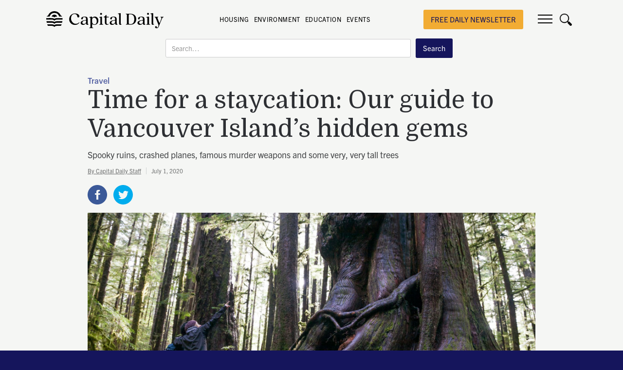

--- FILE ---
content_type: text/html; charset=utf-8
request_url: https://www.capitaldaily.ca/news/travel-vancouver-island-covid19
body_size: 18100
content:
<!DOCTYPE html><!-- Last Published: Fri Jan 23 2026 04:25:03 GMT+0000 (Coordinated Universal Time) --><html data-wf-domain="www.capitaldaily.ca" data-wf-page="62b506e40b960617cb6b969d" data-wf-site="5d907be7e6be584dbf47653c" data-wf-collection="62b506e40b96068c8d6b9650" data-wf-item-slug="travel-vancouver-island-covid19"><head><meta charset="utf-8"/><title>Time for a staycation: Our guide to Vancouver Island’s hidden gems  - Capital Daily</title><meta content="Spooky ruins, crashed planes, famous murder weapons and some very, very tall trees" name="description"/><meta content="Time for a staycation: Our guide to Vancouver Island’s hidden gems" property="og:title"/><meta content="Spooky ruins, crashed planes, famous murder weapons and some very, very tall trees" property="og:description"/><meta content="https://cdn.prod.website-files.com/5d97efece288d82cde97d5f3/5efc7e599afef452b99fa438_avatar-grove-hikers-tourism-trees.jpg" property="og:image"/><meta content="Time for a staycation: Our guide to Vancouver Island’s hidden gems" property="twitter:title"/><meta content="Spooky ruins, crashed planes, famous murder weapons and some very, very tall trees" property="twitter:description"/><meta content="https://cdn.prod.website-files.com/5d97efece288d82cde97d5f3/5efc7e599afef452b99fa438_avatar-grove-hikers-tourism-trees.jpg" property="twitter:image"/><meta property="og:type" content="website"/><meta content="summary_large_image" name="twitter:card"/><meta content="width=device-width, initial-scale=1" name="viewport"/><meta content="google-site-verification=l3CcyWxxfWMjk4mVIVUuPL8FZ5uzGGBYVDMvgTO-GuY" name="google-site-verification"/><link href="https://cdn.prod.website-files.com/5d907be7e6be584dbf47653c/css/capitaldaily.webflow.shared.255bd3eab.min.css" rel="stylesheet" type="text/css" integrity="sha384-JVvT6rrdNXUtn5mvFDjKteYgr9byqUG8kI7et3abK/E7I4LNl5/bVvbRwZoV6JP0" crossorigin="anonymous"/><link href="https://fonts.googleapis.com" rel="preconnect"/><link href="https://fonts.gstatic.com" rel="preconnect" crossorigin="anonymous"/><script src="https://ajax.googleapis.com/ajax/libs/webfont/1.6.26/webfont.js" type="text/javascript"></script><script type="text/javascript">WebFont.load({  google: {    families: ["PT Sans:400,400italic,700,700italic","Domine:regular,500,600,700","Roboto:100,100italic,300,300italic,regular,italic,500,500italic,700,700italic,900,900italic"]  }});</script><script src="https://use.typekit.net/ykt4jsz.js" type="text/javascript"></script><script type="text/javascript">try{Typekit.load();}catch(e){}</script><script type="text/javascript">!function(o,c){var n=c.documentElement,t=" w-mod-";n.className+=t+"js",("ontouchstart"in o||o.DocumentTouch&&c instanceof DocumentTouch)&&(n.className+=t+"touch")}(window,document);</script><link href="https://cdn.prod.website-files.com/5d907be7e6be584dbf47653c/60a34f5b3e084c6a9c69702d_CapitalDaily-Favicon32x32.png" rel="shortcut icon" type="image/x-icon"/><link href="https://cdn.prod.website-files.com/5d907be7e6be584dbf47653c/60a34f5f47dcd45b2d196cc9_CapitalDaily-icon256x256.png" rel="apple-touch-icon"/><link href="rss.xml" rel="alternate" title="RSS Feed" type="application/rss+xml"/><script async="" src="https://www.googletagmanager.com/gtag/js?id=G-E34FGHQWPS"></script><script type="text/javascript">window.dataLayer = window.dataLayer || [];function gtag(){dataLayer.push(arguments);}gtag('set', 'developer_id.dZGVlNj', true);gtag('js', new Date());gtag('config', 'G-E34FGHQWPS');</script><script type="text/javascript">!function(f,b,e,v,n,t,s){if(f.fbq)return;n=f.fbq=function(){n.callMethod?n.callMethod.apply(n,arguments):n.queue.push(arguments)};if(!f._fbq)f._fbq=n;n.push=n;n.loaded=!0;n.version='2.0';n.agent='plwebflow';n.queue=[];t=b.createElement(e);t.async=!0;t.src=v;s=b.getElementsByTagName(e)[0];s.parentNode.insertBefore(t,s)}(window,document,'script','https://connect.facebook.net/en_US/fbevents.js');fbq('init', '180975656148205');fbq('track', 'PageView');</script><script>(function(p,i,c,o){var n=new Event("pico-init");i[p]=i[p]||function(){(i[p].queue=i[p].queue||[]).push(arguments)},i.document.addEventListener("pico-init",function(e){var t=i.Pico.getInstance(e,{publisherId:o,picoInit:n},i);t.handleQueueItems(i[p].queue),i[p]=function(){return t.handleQueueItems([arguments])}},!1);var e=i.document.createElement("script"),t=i.document.getElementsByTagName("script")[0];e.async=1,e.src=c,e.onload=function(e){return i.Pico.getInstance(e,{publisherId:o,picoInit:n},i)},t.parentNode.insertBefore(e,t)})("pico",window,"https://gadget.pico.tools/wrapper.min.js","902a9213-d4d8-41b3-a949-fd3dddd5ad85");</script>


<style>
* {
  -webkit-font-smoothing: antialiased;
  -moz-osx-font-smoothing: grayscale;
}
  
.capital-content-text a {
  display: inline;
}
  
  
.HideWhenRegistered[data-pico-status="registered"],
.HideWhenRegistered[data-pico-status="paying"] {
display:none;
}

.ShowWhenRegistered {
display:none;
}

.ShowWhenRegistered[data-pico-status="registered"],
.ShowWhenRegistered[data-pico-status="paying"] {
display:block;
}

.HideWhenPaying[data-pico-status="paying"] {
display:none;
}

.ShowWhenPaying {
display:none;
}

.ShowWhenPaying[data-pico-status="paying"] {
display:block;
}
  
  ._form-content ._x09627838,
  ._form-content ._x11222190,
  ._form-content ._x23552340,
  ._form-content ._x90525099,
  ._form-content ._x78237364,
  ._form-content ._x38738918 {
    display: none !important;
  }
  
  .header-banner-link:hover {
    color: #1C1C29 !important;
  }
</style><meta property="og:locale" content="en_US" />
<meta property="og:image" content="https://cdn.prod.website-files.com/5d97efece288d82cde97d5f3/5efc7e599afef452b99fa438_avatar-grove-hikers-tourism-trees.jpg" />
<meta property="og:type" content="article" />
<meta property="og:url" content="https://www.capitaldaily.ca/news/travel-vancouver-island-covid19" />
<meta property="og:site_name" content="Capital Daily" />
<meta property="article:tag" content="Travel" />
<meta name="twitter:card" content="summary_large_image" />
<meta name="twitter:description" content="Spooky ruins, crashed planes, famous murder weapons and some very, very tall trees" />
<meta name="twitter:title" content="Time for a staycation: Our guide to Vancouver Island’s hidden gems" />
<meta name="twitter:image" content="https://cdn.prod.website-files.com/5d97efece288d82cde97d5f3/5efc7e599afef452b99fa438_avatar-grove-hikers-tourism-trees.jpg" />


<style>
  ._CD_AC_Form._cd_inline_form ._form {
    margin: 0 !important; 
  	padding:0!important;
  }

  ._cd_inline_form { float:none; }

  ._CD_AC_Form ._form-label, ._CD_AC_Form ._form_element ._form-label, 
  ._clear-element {
    display:none!important;
  }

  ._CD_AC_Form input {
    margin-right:20px;
    font-size: 16px !important;
    padding: 17px 12px !important;
    border:0 !important;
    width: 400px !important;
  }

  ._CD_AC_Form._cd_inline_form ._button-wrapper{
    margin: 0 !important;
    text-align: center;
  }

  ._submit{font-size: 20px!important;}

  ._form_element { margin-bottom: 0!important; }

  ._form-content{
    display:flex;
    flex-direction: row;
    align-items: center;
    justify-content: space-between;
	}
  
  ._form-thank-you{
  	font-family: trade-gothic-next,sans-serif;
  	color: #15155c;
    background-color: #fff;
    padding: 16px;
    border-radius: 5px;
  }
  
  @media screen and (max-width: 479px){
  	._CD_AC_Form._cd_inline_form ._form { width: 100%; }
    ._CD_AC_Form input {
    		width: 250px !important;
      	margin: 0 auto 15px auto;
      }
  }
  
  @media screen and (max-width: 945px){
  	._CD_AC_Form._cd_inline_form ._form { width: 75%; }
  	._form-content{ flex-direction: column !important; }
    ._cd_inline_form { width: auto; }
    ._CD_AC_Form input {
    		width: 300px;
      	margin: 0 auto 15px auto;
      }
  }

</style>
</head><body class="body-8"><div id="sub-pop" class="popup-wrapper"><div class="article-popup-wrap"><div class="popup-image-wrap"></div><div class="popup-content-wrap"><a href="#" class="close-icon-pop-up close-popup w-inline-block"><img src="https://cdn.prod.website-files.com/5d907be7e6be584dbf47653c/5e3bf8b55549c757f262095c_close-popup.svg" id="close-icon" alt=""/></a><div><h2 class="heading small-heading">Join our daily newsletter about Victoria</h2><p class="pop-up-text">Want to know keep up-to-date on what&#x27;s happening in Victoria? Subscribe to our daily newsletter: </p></div><div class="subscribe-form-popup w-form"><form id="email-form" name="email-form" data-name="Email Form" method="post" action="https://metalab.us19.list-manage.com/subscribe/post?u=33192a907b59cdfb6ee61707d&amp;amp;id=ce63f0955a" redirect="http://www.capitaldaily.ca/thank-you/" data-redirect="http://www.capitaldaily.ca/thank-you/" class="form" data-wf-page-id="62b506e40b960617cb6b969d" data-wf-element-id="fc6b4a06-7739-509b-f2a6-ddb1cb43b3bf"><label for="email" class="field-label">Enter your email address</label><input class="text-field w-input" maxlength="256" name="email" data-name="Email" placeholder="daily@capnews.ca" type="email" id="email" required=""/><input type="submit" data-wait="Please wait..." class="button w-button" value="Subscribe"/></form><div class="success-message w-form-done"><div>Thank you! Your submission has been received!</div></div><div class="error-message w-form-fail"><div>Something went wrong while submitting the form.</div></div></div><a href="#" class="close-popup-link close-popup">No, I would like to keep reading.</a></div></div></div><div data-w-id="dd293cbf-a144-f5c2-e264-02770417b164" class="div-block-68"></div><div data-collapse="all" data-animation="over-right" data-duration="400" data-w-id="62b7263e-1f01-79ef-fff9-c196224773e5" data-easing="ease" data-easing2="ease" role="banner" class="nav w-nav"><form action="/search" id="Mobile-Search-Bar" class="mobile-search w-form"><input class="search-input-4 w-input" maxlength="256" name="query" placeholder="Search…" type="search" id="search-3" required=""/><input type="submit" class="search-button-4 w-button" value="Search"/></form><div class="menu-wrap"><a href="/" class="link-block-12 w-inline-block"><img src="https://cdn.prod.website-files.com/5d907be7e6be584dbf47653c/60a348a85aa92176e3115b0d_CapitalDaily-logo-black.svg" loading="lazy" alt="Capital Daily Logo." class="image-64"/></a><div class="menu-inside-wrap"><div class="brand-quote-wrap"><a href="/" class="brand w-nav-brand"><img src="https://cdn.prod.website-files.com/5d907be7e6be584dbf47653c/60a348a85aa92176e3115b0d_CapitalDaily-logo-black.svg" alt="Capital Daily Logo." class="logo"/></a><div class="brand-quote-wrap tags-wrap"><a href="https://www.capitaldaily.ca/tag/housing" class="nav-link-small">HOUSING</a><a href="https://www.capitaldaily.ca/tag/environment" class="nav-link-small">ENVIRONMENT</a><a href="https://www.capitaldaily.ca/tag/education" class="nav-link-small">EDUCATION</a><a href="https://www.capitaldaily.ca/tag/events" class="nav-link-small">EVENTS</a><a href="https://capitaldailymerch.myshopify.com/" class="nav-link-small"></a></div><h1 class="heading-16">NEWS IN VICTORIA: IN-DEPTH REPORTING AND LONGFORM JOURNALISM</h1></div><a href="https://newsletter.capitaldaily.ca/subscribe" target="_blank" class="button-3 support-us-button w-button">free daily newsletter</a><a href="https://www.capitaldaily.ca/newsletter" class="button-3 signup w-button">Subscribe</a><a href="https://www.capitaldaily.ca/newsletter" class="button-3 member-button w-button">Subscribe</a><div data-w-id="64b0bc9d-bd82-feff-ecc6-94d5b2a1cba4" class="nav-button w-nav-button"><div class="top-line"></div><div class="middle-line"></div><div class="bottom-line"></div></div><a href="#" data-w-id="64b0bc9d-bd82-feff-ecc6-94d5b2a1cba8" class="search-trigger w-inline-block"><img src="https://cdn.prod.website-files.com/5d907be7e6be584dbf47653c/60a34b80c7a02422e4f8ed42_search%20black.png" loading="lazy" width="25" height="25" alt="" srcset="https://cdn.prod.website-files.com/5d907be7e6be584dbf47653c/60a34b80c7a02422e4f8ed42_search%20black-p-500.png 500w, https://cdn.prod.website-files.com/5d907be7e6be584dbf47653c/60a34b80c7a02422e4f8ed42_search%20black.png 512w" sizes="(max-width: 767px) 100vw, (max-width: 991px) 3vw, 2vw" class="image-7"/></a></div><nav role="navigation" class="nav-menu w-nav-menu"><div class="menu-row"><a href="/our-team" id="w-node-_62b7263e-1f01-79ef-fff9-c196224773f3-224773e5" class="nav-link w-nav-link">Our Team</a><a href="/who-we-are" id="w-node-_62b7263e-1f01-79ef-fff9-c196224773f5-224773e5" class="nav-link w-nav-link">Who Are We</a><a href="/write-for-us" id="w-node-_62b7263e-1f01-79ef-fff9-c196224773f7-224773e5" class="nav-link w-nav-link">Work with Us</a><a href="/advertise" id="w-node-_62b7263e-1f01-79ef-fff9-c196224773f9-224773e5" class="nav-link w-nav-link">Advertise</a></div><div class="menu-row-2nd"><a href="/submit-news-tips" id="w-node-_62b7263e-1f01-79ef-fff9-c196224773fc-224773e5" class="nav-link w-nav-link">Submit News Tips</a><a href="/newsletter" id="w-node-_75ea7c55-b0ca-9e8e-f79b-fb9cb0f91fd1-224773e5" class="nav-link w-nav-link">Newsletter</a></div><div class="menu-row-social-row"><div class="menu-social-media-icons-wrap"><a href="https://www.facebook.com/CapitalDailyVic" target="_blank" class="nav-link nav-icon w-nav-link"></a><a href="https://twitter.com/capitaldailyvic" target="_blank" class="nav-link nav-icon w-nav-link"></a></div></div></nav></div><form action="/search" id="search-bar" class="search w-form"><input class="search-input-2 w-input" maxlength="256" name="query" placeholder="Search…" type="search" id="search-2" required=""/><input type="submit" class="search-button-2 w-button" value="Search"/></form><div data-w-id="dd293cbf-a144-f5c2-e264-02770417b164" class="div-block-68"></div></div><div class="fullscreen-appearing-nav w-condition-invisible"></div><div data-w-id="c5a563e8-b0de-65ed-4c7a-62559a900cab" style="background-image:url(&quot;https://cdn.prod.website-files.com/5d97efece288d82cde97d5f3/5efc7e599afef452b99fa438_avatar-grove-hikers-tourism-trees.jpg&quot;)" class="fullscreen-article w-condition-invisible"><div class="top-article-content-wrap fullscreen-article-headline-wrap"><div class="article-headline-wrap fullscreen-article-headline-wrap"><div class="div-block-83"><a href="/tag/travel" class="label fullscreen-label">Travel</a><div class="div-block-84"><div data-w-id="ab4c423b-ff70-92da-1200-ad9fd46a2f83" class="tiny-label-text type-of-work fuulscreen-label w-dyn-bind-empty"></div><div class="tooltip fullscreen-tooltip w-condition-invisible"><div class="tiny-label-text type-of-work tooltip-text w-dyn-bind-empty"></div><div class="tooltip-arrow"></div></div></div></div><a href="/news/travel-vancouver-island-covid19" aria-current="page" class="link-block w-inline-block w--current"><h1 class="heading large-heading">Time for a staycation: Our guide to Vancouver Island’s hidden gems</h1></a><p class="fullwidth-description-paragraph">Spooky ruins, crashed planes, famous murder weapons and some very, very tall trees</p></div><div class="fullwidth-divider"></div><div class="date-and-author centered-mobile-date"><a href="/author/the-capital-staff" class="tiny-label-text fullwidth-author">By Capital Daily Staff</a><div class="date-divider"></div><div class="tiny-label-text date-text light-date-text">July 1, 2020</div></div></div><div class="dark-overlay"></div></div><div class="top-article fullwidth-background w-condition-invisible"><div class="w-layout-grid top-article-wrap fullwidth-wrap"><div class="top-article-name-wrap"><div class="top-article-content-wrap fullwidth-article-headline-wrap"><div class="article-headline-wrap fullwidth-article-headline-wrap"><div class="div-block-82"><a href="/tag/travel" class="label">Travel</a><div><div data-w-id="aa8125ad-a92f-148a-162a-be7551b5932d" class="tiny-label-text type-of-work white w-dyn-bind-empty"></div><div style="opacity:0" class="tooltip w-condition-invisible"><div class="tiny-label-text type-of-work tooltip-text w-dyn-bind-empty"></div><div class="tooltip-arrow"></div></div></div></div><a href="/news/travel-vancouver-island-covid19" aria-current="page" class="link-block w-inline-block w--current"><h1 class="heading">Time for a staycation: Our guide to Vancouver Island’s hidden gems</h1></a><p class="fullwidth-description-paragraph">Spooky ruins, crashed planes, famous murder weapons and some very, very tall trees</p></div><div class="fullwidth-divider"></div><div class="date-and-author centered-mobile-date"><a href="/author/the-capital-staff" class="tiny-label-text fullwidth-author">By Capital Daily Staff</a><div class="date-divider"></div><div class="tiny-label-text date-text light-date-text">Jul 1, 2020</div></div></div></div></div><div class="top-article-bg"><div style="background-image:url(&quot;https://cdn.prod.website-files.com/5d97efece288d82cde97d5f3/5efc7e599afef452b99fa438_avatar-grove-hikers-tourism-trees.jpg&quot;)" class="main-head-image"></div></div></div><div class="trust-logo-fullwidth w-condition-invisible"><div class="image-source-x">One of the centuries-old trees at Avatar Grove, a stand of old growth marvels just outside Port Renfrew (Ancient Forest Alliance)</div><div class="trust-logo"><img src="https://cdn.prod.website-files.com/5d907be7e6be584dbf47653c/627c04f93171273fa66fefcc_Trust-Mark.svg" loading="lazy" width="20" alt="" class="trust-logo-image"/><div class="trust-logo-name"><a href="/best-practices" target="_blank" class="link-22">Capital Daily is part of the Trust Project</a></div></div></div><div data-delay="4000" data-animation="slide" class="mobilemenuslider w-slider" data-autoplay="false" data-easing="ease" data-hide-arrows="false" data-disable-swipe="false" data-autoplay-limit="0" data-nav-spacing="3" data-duration="500" data-infinite="true"><div class="maskmobile w-slider-mask"><div class="slide-1-mobile w-slide"><div class="div-block-87"><a href="https://www.capitaldaily.ca/tag/latest-news" class="nav-link-small mobile">latest</a><a href="https://www.capitaldaily.ca/tag/covid-19" class="nav-link-small mobile">COVID</a></div></div><div class="slide-2-mobile w-slide"><div class="div-block-87"><a href="https://www.capitaldaily.ca/tag/transportation" class="nav-link-small mobile">Transportation</a><a href="https://www.capitaldaily.ca/tag/business" class="nav-link-small mobile">Business</a></div></div><div class="slide-3-mobile w-slide"><div class="div-block-87"><a href="https://www.capitaldaily.ca/tag/housing" class="nav-link-small mobile">Housing</a><a href="https://www.capitaldaily.ca/tag/good-news" class="nav-link-small mobile">Good News</a></div></div></div><div class="w-slider-arrow-left"><div class="icon-2 mobile w-icon-slider-left"></div></div><div class="right-arrow-2 w-slider-arrow-right"><div class="icon mobile w-icon-slider-right"></div></div><div class="slide-nav-2 w-slider-nav w-round"></div></div><div class="section content-white"><div class="trust-logo-longform w-condition-invisible"><div class="image-source-x">One of the centuries-old trees at Avatar Grove, a stand of old growth marvels just outside Port Renfrew (Ancient Forest Alliance)</div><div class="trust-logo"><img src="https://cdn.prod.website-files.com/5d907be7e6be584dbf47653c/627c04f93171273fa66fefcc_Trust-Mark.svg" loading="lazy" width="20" alt="" class="trust-logo-image"/><div class="trust-logo-name"><a href="/best-practices" target="_blank" class="link-22">Capital Daily is part of the Trust Project</a></div></div></div><div class="wrapper new-article-wrap w-clearfix"><div class="sidebar"><div class="sidebar-flex"><div class="sidebar-container"><p class="paragraph-13">Get the news and events in Victoria, in your inbox every morning.</p><div class="form-block-5 w-form"><form id="email-form-2" name="email-form-2" data-name="Email Form 2" method="get" class="form-3" data-wf-page-id="62b506e40b960617cb6b969d" data-wf-element-id="11d921c4-9abf-2932-8857-89566d0ea96f"><input class="text-field-7 w-input" maxlength="256" name="name" data-name="Name" placeholder="Your First Name" type="text" id="name"/><input class="text-field-8 w-input" maxlength="256" name="email-5" data-name="Email 5" placeholder="Your Email Address" type="email" id="email-5" required=""/><label class="w-checkbox checkbox-field-2"><input type="checkbox" id="checkbox" name="checkbox" data-name="Checkbox" class="w-checkbox-input"/><span class="checkbox-label-4 w-form-label" for="checkbox">I consent to receiving emails from the Capital Daily. I understand I can unsubscribe at any time.</span></label><div class="button-div"><input type="submit" data-wait="Please wait..." class="submit-button-6 w-button" value="Subscribe"/></div></form><div class="w-form-done"><div>Thank you! Your submission has been received!</div></div><div class="error-message-2 w-form-fail"><div class="text-block-2">Oops! Something went wrong while submitting the form.</div></div></div><div class="top-news-sidebar"><div class="text-block-4">Latest News</div><div class="w-dyn-list"><div role="list" class="collection-list w-dyn-items"><div role="listitem" class="w-dyn-item"><div class="top-news-divider"></div><a href="/news/saanich-council-votes-borrow-93-4m-new-operation-centre" class="div-block-3 w-inline-block"><img alt="" loading="lazy" width="80" src="https://cdn.prod.website-files.com/5d97efece288d82cde97d5f3/697ab20889c228cff0a91d25_Saanich_Municipal_Hall%2C_Canada_11%20(1).jpg" class="image-14"/><div class="text-block-3">Saanich council votes to borrow $93.4M for new operation centre</div></a></div><div role="listitem" class="w-dyn-item"><div class="top-news-divider"></div><a href="/news/bc-green-party-calls-for-consumer-coolness-toward-pattison-companies-over-potential-ice-deal" class="div-block-3 w-inline-block"><img alt="" loading="lazy" width="80" src="https://cdn.prod.website-files.com/5d97efece288d82cde97d5f3/69781bf056939831208162bd_4096x2304.jpg" class="image-14"/><div class="text-block-3">BC Green party calls for consumer coolness toward Pattison companies over potential ICE deal</div></a></div><div role="listitem" class="w-dyn-item"><div class="top-news-divider"></div><a href="/news/native-plant-seeds-critically-endangered-garry-oak-ecosystems-preserved" class="div-block-3 w-inline-block"><img alt="" loading="lazy" width="80" src="https://cdn.prod.website-files.com/5d97efece288d82cde97d5f3/697524c940e410a41247e49f_garryoak.jpeg" class="image-14"/><div class="text-block-3">Native plant seeds from critically endangered Garry Oak ecosystems to be preserved</div></a></div><div role="listitem" class="w-dyn-item"><div class="top-news-divider"></div><a href="/news/victorias-community-safety-plan-on-track-as-city-continues-to-push-for-help" class="div-block-3 w-inline-block"><img alt="" loading="lazy" width="80" src="https://cdn.prod.website-files.com/5d97efece288d82cde97d5f3/6972f55ad4a3b8651af82b77_IMG_6812.jpeg" sizes="100vw" srcset="https://cdn.prod.website-files.com/5d97efece288d82cde97d5f3/6972f55ad4a3b8651af82b77_IMG_6812-p-500.jpeg 500w, https://cdn.prod.website-files.com/5d97efece288d82cde97d5f3/6972f55ad4a3b8651af82b77_IMG_6812-p-800.jpeg 800w, https://cdn.prod.website-files.com/5d97efece288d82cde97d5f3/6972f55ad4a3b8651af82b77_IMG_6812-p-1080.jpeg 1080w, https://cdn.prod.website-files.com/5d97efece288d82cde97d5f3/6972f55ad4a3b8651af82b77_IMG_6812-p-1600.jpeg 1600w, https://cdn.prod.website-files.com/5d97efece288d82cde97d5f3/6972f55ad4a3b8651af82b77_IMG_6812-p-2000.jpeg 2000w, https://cdn.prod.website-files.com/5d97efece288d82cde97d5f3/6972f55ad4a3b8651af82b77_IMG_6812-p-2600.jpeg 2600w, https://cdn.prod.website-files.com/5d97efece288d82cde97d5f3/6972f55ad4a3b8651af82b77_IMG_6812-p-3200.jpeg 3200w, https://cdn.prod.website-files.com/5d97efece288d82cde97d5f3/6972f55ad4a3b8651af82b77_IMG_6812.jpeg 4032w" class="image-14"/><div class="text-block-3">Victoria&#x27;s community safety plan on track as city continues to seek helping hand</div></a></div></div></div></div></div></div></div><div class="standard-article-header-wrap"><div class="tag-and-type"><a href="/tag/travel" class="label">Travel</a><div><div data-w-id="bcae6977-e2dd-d856-98ad-2da684d6b888" class="tiny-label-text type-of-work w-dyn-bind-empty"></div><div data-w-id="56e6eaf5-0378-92dc-711d-33f62e6f4267" style="opacity:0" class="tooltip w-condition-invisible"><div class="tiny-label-text type-of-work tooltip-text w-dyn-bind-empty"></div><div class="tooltip-arrow"></div></div></div></div><h1 class="heading-3">Time for a staycation: Our guide to Vancouver Island’s hidden gems</h1><p class="news-description">Spooky ruins, crashed planes, famous murder weapons and some very, very tall trees</p><div class="date-and-author"><a href="/author/the-capital-staff" class="tiny-label-text">By Capital Daily Staff</a><div class="date-divider"></div><div class="tiny-label-text">July 1, 2020</div></div><div class="top-sharing-buttons-wrap"><div class="_w-inline-block-top w-embed"><a class="w-inline-block social-share-btn fb" href="https://www.facebook.com/sharer/sharer.php?u=&t=" title="Share on Facebook" target="_blank" onclick="window.open('https://www.facebook.com/sharer/sharer.php?u=' + encodeURIComponent(document.URL) + '&t=' + encodeURIComponent(document.URL)); return false;"></a>
<a class="w-inline-block social-share-btn tw" href="https://twitter.com/intent/tweet?" target="_blank" title="Tweet" onclick="window.open('https://twitter.com/intent/tweet?text=' + encodeURIComponent(document.title) + ':%20 ' + encodeURIComponent(document.URL)); return false;"></a></div></div><div class="middle-form"><div class="text-block-10">Get the news and events in Victoria, in your inbox every morning.</div><div class="w-form"><form id="email-form-3" name="email-form-3" data-name="Email Form 3" method="get" class="form-4" data-wf-page-id="62b506e40b960617cb6b969d" data-wf-element-id="7a6c6db9-ea10-31fe-2901-8fca364e6ca3"><input class="text-field-9 w-input" maxlength="256" name="email-6" data-name="Email 6" placeholder="Your Email Address" type="email" id="email-6" required=""/><label class="w-checkbox checkbox-field-3"><input type="checkbox" id="checkbox-2" name="checkbox-2" data-name="Checkbox 2" class="w-checkbox-input checkbox-2"/><span class="checkbox-label-6 w-form-label" for="checkbox-2">I consent to receiving emails from the Capital Daily. I understand I can unsubscribe at any time.</span></label><input type="submit" data-wait="Please wait..." class="submit-button-7 w-button" value="Submit"/></form><div class="w-form-done"><div>Thank you! Your submission has been received!</div></div><div class="w-form-fail"><div>Oops! Something went wrong while submitting the form.</div></div></div></div><div class="detail-article-cover"><img alt="Time for a staycation: Our guide to Vancouver Island’s hidden gems" src="https://cdn.prod.website-files.com/5d97efece288d82cde97d5f3/5efc7e599afef452b99fa438_avatar-grove-hikers-tourism-trees.jpg" sizes="(max-width: 479px) 96vw, (max-width: 991px) 93vw, 920px" srcset="https://cdn.prod.website-files.com/5d97efece288d82cde97d5f3/5efc7e599afef452b99fa438_avatar-grove-hikers-tourism-trees-p-500.jpeg 500w, https://cdn.prod.website-files.com/5d97efece288d82cde97d5f3/5efc7e599afef452b99fa438_avatar-grove-hikers-tourism-trees-p-800.jpeg 800w, https://cdn.prod.website-files.com/5d97efece288d82cde97d5f3/5efc7e599afef452b99fa438_avatar-grove-hikers-tourism-trees-p-1080.jpeg 1080w, https://cdn.prod.website-files.com/5d97efece288d82cde97d5f3/5efc7e599afef452b99fa438_avatar-grove-hikers-tourism-trees-p-1600.jpeg 1600w, https://cdn.prod.website-files.com/5d97efece288d82cde97d5f3/5efc7e599afef452b99fa438_avatar-grove-hikers-tourism-trees.jpg 2000w" class="image-80"/></div><div class="author-and-cover-wrap"><div class="image-source-x">One of the centuries-old trees at Avatar Grove, a stand of old growth marvels just outside Port Renfrew (Ancient Forest Alliance)</div><div class="trust-logo"><img src="https://cdn.prod.website-files.com/5d907be7e6be584dbf47653c/627c04f93171273fa66fefcc_Trust-Mark.svg" loading="lazy" width="20" alt="" class="trust-logo-image"/><div class="trust-logo-name"><a href="/best-practices" target="_blank">Capital Daily is part of the Trust Project</a></div></div></div></div><div class="soundcloud-wrap w-condition-invisible"><div class="w-dyn-bind-empty w-richtext"></div></div><div class="capital-content-text w-richtext"><p>While the world is in the midst of unprecedented shutdown in travel and tourism, you have the good fortune to live in one of the most scenic corners of the globe. The US border remains closed and BC Ferries continues to run a limited schedule to the mainland . So, we here at The Capital have compiled a list of our favourite little-known Vancouver Island gems to give you a chance to sightsee in your own backyard. <br/></p><p><em>NOTE: COVID-19 remains a threat to Vancouver Island. Please practice physical distancing, wear a mask when appropriate and respect all community and First Nations requests for outsiders to stay away. </em><br/></p><p>Did we miss a Vancouver Island gem? Email us at <a href="mailto:contact@capnews.ca">contact@capnews.ca</a> <br/></p><h4><strong>Visit a crashed bomber</strong></h4><p>The hiking trail outside Tofino which leads to a crashed PBY Canso is <a href="https://www.gotofino.com/tofinobeachestrails/all-beaches-trails/tofino-place-crash-ww2-canso-bomber-1945-tofino-bc/#:~:text=Tofino%20Beaches%20%26%20Trails-,Tofino%20Plane%20Crash%20WW2,after%20the%20Pearl%20Harbour%20incident.&amp;text=One%20night%20on%2010%20February,4%20100%2Dkilogram%20depth%20charges.">currently closed</a>, but the Vancouver Island forests conceal another Second World War-era crash site. In 1944, a Lockheed Ventura coastal patrol plane became disoriented and crashed into Mount Bolduc. It’s <a href="https://www.vioffroad.com/forum/general-chatter/mount-bolduc-ventura-crash-site">much more difficult</a> to access this crash site than the Tofino bomber, and all six of the Ventura’s crew were killed in the crash, so be sure to treat it with appropriate solemnity. <br/></p><h4><strong>Cross one of the world’s most impressive wooden trestles</strong></h4><p>During a normal summer, Kinsol Trestle would be crawling with engineering enthusiasts from as far away as Asia and Europe. But for the next few months you’ll have it all to yourself. Kinsol is <a href="https://www.cvrd.bc.ca/1379/Kinsol-Trestle">much more than your average historic trestle</a>: It’s one of the tallest wooden trestles in the world, one of the only ones to feature a pronounced curve and is fresh off a top-to-bottom restoration. <br/></p><h4><strong>Retrace the streets of one of the Island’s lost communities</strong></h4><p>One hundred years ago Cumberland, BC was one of the most dynamic and multicultural communities in Western Canada. It featured a substantial Japanese-Canadian community, a thriving black district and a Chinatown that once played host to Sun Yat-sen, the founder of modern China. It’s the kind of historical BC community that would be neck-deep in day-trippers nowadays, but after these communities emptied out in the mid-20th century due to internment and economic decline, Cumberland’s rod and gun club shot up the vacated buildings before burning them down. Still, you can tour a park <a href="https://cumberland.ca/coal-creek-historic-park/">tracing where they used to be</a>. <br/></p><h4><strong>Pay your respects to a culture that predates the pyramids </strong></h4><p>A series of recent archaeological discoveries have confirmed that Coastal BC has hosted human settlement longer than almost any other known corner of the Western Hemisphere. Just two years ago,14,000-year-old human footsteps found on an island north of Port Hardy <a href="https://www.cbc.ca/news/canada/british-columbia/ancient-bc-footprints-earliest-known-north-america-1.4599568">were confirmed</a> as the oldest on the continent. And while you can’t visit those, Victoria is <a href="https://www.victoria.ca/EN/meta/news/news-archives/2013-archive/first-nations-burial-ground-at-beacon-hill-park.html">dotted with burial cairns</a> that date back centuries. Or, you can tour <a href="http://vancouverisland.com/things-to-do-and-see/attractions/petroglyphs/">one of three Vancouver Island sites</a> featuring Indigenous rock carvings known as petroglyphs. <br/></p><h4><strong>Take in some very, very large trees </strong></h4><p>Vancouver Island tree tourists typically make their first stop at Cathedral Grove, the small patch of big trees preserved by Macmillan Bloedel after they had finished cutting down all the surrounding trees. <a href="https://www.ancientforestalliance.org/learn-more/directions-to-avatar-grove/">Avatar Grove</a>, an equally impressive stand of old growth trees located just outside Port Renfrew, has slightly different origins: It was popularized by environmentalists seeking to protect the area from scheduled logging. <br/></p><h4><strong>See the bullet that inflamed the early Canadian labour movement </strong></h4><p>The Cumberland Museum <a href="http://www.cumberlandmuseum.ca/">has just reopened</a>, meaning you can once again see the bullet that killed activist Ginger Goodwin in 1918, profoundly affecting the early 20th century Canadian labour movement. An organizer in several bitter Cumberland-area coal miner’s strikes, by 1918 Goodwin had moved into the woods to evade being drafted for the First World War. His very suspicious July, 1918 shooting at the hands of a special constable sparked <a href="https://vancouversun.com/news/local-news/this-week-in-history-1918-ginger-goodwin-is-killed-near-cumberland">a general strike in Vancouver</a>; the first in Canadian history. <br/></p><h4><strong>See where Robert Service lived as a shiftless nobody </strong></h4><p>Whether we like it or not, the Cremation of Sam McGee is one of the most famous Canadian poems ever written. And just before its creator moved to the Yukon Territory, he spent several years as an aimless Duncan store clerk. Service dismissed his Cowichan Valley residency as “<a href="https://nationalpost.com/news/canada/best-of-summer-no-avon-for-yukons-bard">wasted time</a>,” but you can walk in his footsteps and cheer that he wrote all his campy poems about somewhere else. <br/></p><h4><strong>Admire the site of one of history’s biggest explosions </strong></h4><p>Sometimes humanity sets out to solve a problem using nothing but explosives and succeeds wonderfully. Such is the saga of Ripple Rock, an underwater mountain near Campbell River that had a troubling penchant to tear apart the hulls of passing ships. So, engineers tunnelled into Ripple Rock, packed it with dynamite and on April 5, 1958 they blew it straight to hell with one of history’s most powerful non-nuclear explosions. You <a href="https://www.alltrails.com/trail/canada/british-columbia/ripple-rock-trail">can now see</a> the very safe marine passage the explosion left behind. </p><div class="w-embed w-iframe"><iframe width="560" height="315" src="https://www.youtube.com/embed/mYzaTZ232ts" frameborder="0" allow="accelerometer; autoplay; encrypted-media; gyroscope; picture-in-picture" allowfullscreen></iframe></div><h4>‍<br/><strong>Visit one of the world’s loneliest Douglas Firs </strong></h4><p>“Lonely Doug”, located down a particularly treacherous road outside Port Renfrew, is said to be Canada’s second-tallest Douglas fir and could be as much as 1,000 years old. But this particular specimen comes with a twist: It <a href="https://www.atlasobscura.com/places/big-lonely-doug">stands alone in a clearcut field</a> that was once peppered with its now-centuries-old fir brethren. <br/></p><h4><strong>Gaze upon a relic of the Coal Age </strong></h4><p>It may be hard to remember amidst all the Teslas and solar panels, but much of modern Vancouver Island was built on the back of King Coal. And these weren’t just any coal mines, they were among the most dangerous in the British Empire. Coal dust no longer permeates Vancouver Island communities, but you can still see some impressive coal mining infrastructure preserved outside Nanaimo at <a href="http://bcparks.ca/explore/parkpgs/morden/">Morden Colliery Historic Provincial Park</a>. <br/></p><h4><strong>Walk the spooky ruins of a luxury resort</strong></h4><p>The Deertrail Resort, located in Sooke Potholes Provincial Park, was to have been the grandest resort in the region, complete with the world’s largest fireplace. Instead, its builders ran out of money midway through construction and it exists as a series of <a href="https://www.atlasobscura.com/places/abandoned-deertrail-resort">imposing stone testaments to man’s hubris</a>. <br/></p><h4><strong>Marvel at the knife that killed Captain Cook </strong></h4><p>Another entry in the category of famous death totems held on Vancouver Island. On the bottom shelf of a display case right next to the Royal BC Museum’s recreation of Captain George Vancouver’s HMS Discovery is a dagger purported to have killed Captain James Cook in Hawaii in 1779. There are <a href="http://blog.royalbcmuseum.bc.ca/2010/04/hidden-treasures.html" target="_blank">doubts about the dagger’s authenticity</a>, but its claim is as good as any other knife’s. <br/></p><h4><strong>Walk a suspension bridge that won’t charge you $50 to get in </strong></h4><p>Vancouver’s Capilano Suspension Bridge typically gets all the attention, but the <a href="http://bcparks.ca/explore/parkpgs/elk_falls/">bridge at Elk Falls Provincial Park</a> outside Campbell River is not only one of the highest in Canada, but it comes without the exorbitant Capilano admission fees. <em><br/>NOTE: It’s a bit hard to socially distance on a pedestrian suspension bridge, so while Elk Falls is open the bridge closed for the time being. </em><br/></p></div><div class="capital-content-text middle-break w-dyn-bind-empty w-richtext"></div><div class="in-article-membership-wrap w-condition-invisible"><div class="member-cta home-member-cta"><a utm_term="free" utm_source="capitaldaily" utm_medium="banner" utm_content="article" href="https://www.capitaldaily.ca/newsletter?utm_source=capitaldaily&amp;utm_medium=banner&amp;utm_content=article&amp;utm_term=free" class="w-inline-block"><img src="https://cdn.prod.website-files.com/5d907be7e6be584dbf47653c/62df3cfc291f8ff3964c82c7_Social%20Share_Capital%20Daily.jpg" loading="lazy" width="746" alt="" sizes="(max-width: 479px) 92vw, (max-width: 767px) 91vw, 700px" srcset="https://cdn.prod.website-files.com/5d907be7e6be584dbf47653c/62df3cfc291f8ff3964c82c7_Social%20Share_Capital%20Daily-p-500.jpg 500w, https://cdn.prod.website-files.com/5d907be7e6be584dbf47653c/62df3cfc291f8ff3964c82c7_Social%20Share_Capital%20Daily-p-800.jpg 800w, https://cdn.prod.website-files.com/5d907be7e6be584dbf47653c/62df3cfc291f8ff3964c82c7_Social%20Share_Capital%20Daily-p-1080.jpg 1080w, https://cdn.prod.website-files.com/5d907be7e6be584dbf47653c/62df3cfc291f8ff3964c82c7_Social%20Share_Capital%20Daily-p-1600.jpg 1600w, https://cdn.prod.website-files.com/5d907be7e6be584dbf47653c/62df3cfc291f8ff3964c82c7_Social%20Share_Capital%20Daily-p-2000.jpg 2000w, https://cdn.prod.website-files.com/5d907be7e6be584dbf47653c/62df3cfc291f8ff3964c82c7_Social%20Share_Capital%20Daily-p-2600.jpg 2600w, https://cdn.prod.website-files.com/5d907be7e6be584dbf47653c/62df3cfc291f8ff3964c82c7_Social%20Share_Capital%20Daily-p-3200.jpg 3200w, https://cdn.prod.website-files.com/5d907be7e6be584dbf47653c/62df3cfc291f8ff3964c82c7_Social%20Share_Capital%20Daily.jpg 5001w" class="image-83"/></a></div></div><div class="in-article-newsletter-wrap article-wrap-middle"><div class="signup-banner"><h2 class="signup-header">The best morning read in Victoria, bar none.</h2><p class="paragraph-12 text-block-29">Stay connected to your city with the Capital Daily newsletter.</p><div class="in-article-newsletter-form"><div class="email-form w-embed w-script"><div class="_form_115 _CD_AC_Form _cd_inline_form"></div>
<script src="https://overstory.activehosted.com/f/embed.php?id=115" 
type="text/javascript" charset="utf-8"></script></div></div><div class="text-block-62">By filling out the form above, you agree to receive emails from Capital Daily. You can unsubscribe at any time.</div></div></div><div class="capital-content-text w-dyn-bind-empty w-richtext"></div><div class="wide-image-flex"><div class="wide-image _1st-wide-image"><img src="" loading="lazy" alt="" class="w-dyn-bind-empty"/><div class="image-source-x w-dyn-bind-empty"></div></div><div class="wide-image"><img src="" loading="lazy" alt="" class="w-dyn-bind-empty"/><div class="image-source-x w-dyn-bind-empty"></div></div></div><div class="capital-content-text w-dyn-bind-empty w-richtext"></div><div class="author-box"><img alt="Article Author&#x27;s Profile Picture" loading="lazy" width="100" src="" class="author-box-photo w-dyn-bind-empty"/><div class="author-box-details"><div class="author-name"><a href="/author/the-capital-staff" target="_blank" class="author-box-text name link">Capital Daily Staff</a><div class="author-box-text comma w-condition-invisible">, </div><div class="author-box-text w-dyn-bind-empty"></div></div><div class="author-box-contact"><div class="author-box-email"><div class="author-box-text contact-title w-condition-invisible">EMAIL:</div><a href="#" class="author-box-text link w-dyn-bind-empty"></a></div><div class="author-box-twitter"><div class="author-box-text contact-title w-condition-invisible">TWITTER:</div><a twitter-link="https://twitter.com/" href="#" class="author-box-text link w-dyn-bind-empty"></a></div></div></div></div><a href="mailto:tristin@capnews.ca" class="link">tristin@capnews.ca</a><div class="_w-inline-block w-embed"><a class="w-inline-block social-share-btn fb" href="https://www.facebook.com/sharer/sharer.php?u=&t=" title="Share on Facebook" target="_blank" onclick="window.open('https://www.facebook.com/sharer/sharer.php?u=' + encodeURIComponent(document.URL) + '&t=' + encodeURIComponent(document.URL)); return false;"></a>
<a class="w-inline-block social-share-btn tw" href="https://twitter.com/intent/tweet?" target="_blank" title="Tweet" onclick="window.open('https://twitter.com/intent/tweet?text=' + encodeURIComponent(document.title) + ':%20 ' + encodeURIComponent(document.URL)); return false;"></a></div><div class="in-article-membership-wrap membership-wrap-bottom"><div class="member-cta home-member-cta"><a utm_term="free" utm_source="capitaldaily" utm_medium="banner" utm_content="article" href="https://www.capitaldaily.ca/newsletter?utm_source=capitaldaily&amp;utm_medium=banner&amp;utm_content=article&amp;utm_term=free" class="w-inline-block"><img src="https://cdn.prod.website-files.com/5d907be7e6be584dbf47653c/63ae0d3dfc88fabaed961f16_cd-festival-newsletter-promo-insider.png" loading="lazy" width="746" alt="" class="image-83"/></a></div></div><div class="related-coverage"><div class="text-block">Related Coverage</div><div class="w-dyn-list"><div role="list" class="w-dyn-items"><div role="listitem" class="w-dyn-item"><div class="related-coverage-articles-wrap"><div class="article-content-wrap"><div><a href="/news/the-attractions-parks-theatres-and-tours-that-are-back-open-in-greater-victoria" class="link-block w-inline-block"><h2 class="article-headline">The Attractions, Parks, Galleries, Gardens and Museums That Are Back Open in Greater Victoria</h2></a></div></div><a style="background-image:url(&quot;https://cdn.prod.website-files.com/5d97efece288d82cde97d5f3/5ee4e328a21f7bb4b01c09ca_MAIN.jpg&quot;)" href="/news/the-attractions-parks-theatres-and-tours-that-are-back-open-in-greater-victoria" class="article-image related-coverage-image w-inline-block"></a></div></div></div></div></div><div class="related-news-section"><h1 class="heading-12">Related News</h1><div class="w-dyn-list"><div role="list" class="collection-list-2 w-dyn-items"><div id="w-node-_43db1b96-de9a-795f-1c6f-2bd0be6bd1d4-cb6b969d" role="listitem" class="w-dyn-item"><a href="/news/hotel-prices-soar-as-tofino-becomes-a-tourist-town-on-steroids" class="related-news-block-2 w-inline-block"><div style="background-image:url(&quot;https://cdn.prod.website-files.com/5d97efece288d82cde97d5f3/687ada3a669ac184c3aba7fd_baseimage%20(27).jpg&quot;)" class="related-news-image"></div><div class="text-block-5">Hotel prices soar as Tofino becomes a tourist town on steroids</div></a></div><div id="w-node-_43db1b96-de9a-795f-1c6f-2bd0be6bd1d4-cb6b969d" role="listitem" class="w-dyn-item"><a href="/news/photo-challenge-gives-a-peak-into-the-past" class="related-news-block-2 w-inline-block"><div style="background-image:url(&quot;https://cdn.prod.website-files.com/5d97efece288d82cde97d5f3/68520598185dd4c519e4788f_download.png&quot;)" class="related-news-image"></div><div class="text-block-5">Photo challenge could give a &#x27;peak&#x27; into the past</div></a></div><div id="w-node-_43db1b96-de9a-795f-1c6f-2bd0be6bd1d4-cb6b969d" role="listitem" class="w-dyn-item"><a href="/news/camping-under-the-stars-and-under-the-radar" class="related-news-block-2 w-inline-block"><div style="background-image:url(&quot;https://cdn.prod.website-files.com/5d97efece288d82cde97d5f3/679d6d68d02956581ae0f3b5_Steve%20Wallis%20Pipe%20camping.png&quot;)" class="related-news-image"></div><div class="text-block-5">Some of our readers enjoy camping under the stars—and under the radar </div></a></div><div id="w-node-_43db1b96-de9a-795f-1c6f-2bd0be6bd1d4-cb6b969d" role="listitem" class="w-dyn-item"><a href="/news/cruise-ship-season-ends-with-nearly-a-million-tourists-this-year" class="related-news-block-2 w-inline-block"><div style="background-image:url(&quot;https://cdn.prod.website-files.com/5d97efece288d82cde97d5f3/653ef03aa0ae19a9b330a1db_Norwegian%20Sun.png&quot;)" class="related-news-image"></div><div class="text-block-5">Cruise ship season ends with nearly a million tourists this year</div></a></div><div id="w-node-_43db1b96-de9a-795f-1c6f-2bd0be6bd1d4-cb6b969d" role="listitem" class="w-dyn-item"><a href="/news/victoria-guide-to-hiking-the-west-coast-trail" class="related-news-block-2 w-inline-block"><div style="background-image:url(&quot;https://cdn.prod.website-files.com/5d97efece288d82cde97d5f3/630572dc46fba20dea7c940a_20220802_154102%20(1).jpg&quot;)" class="related-news-image"></div><div class="text-block-5">A Victorian’s guide to hiking the West Coast Trail</div></a></div><div id="w-node-_43db1b96-de9a-795f-1c6f-2bd0be6bd1d4-cb6b969d" role="listitem" class="w-dyn-item"><a href="/news/travel-vancouver-island-covid19" aria-current="page" class="related-news-block-2 w-inline-block w--current"><div style="background-image:url(&quot;https://cdn.prod.website-files.com/5d97efece288d82cde97d5f3/5efc7e4ef4691b7f6846256b_THUMBa.jpg&quot;)" class="related-news-image"></div><div class="text-block-5">Time for a staycation: Our guide to Vancouver Island’s hidden gems</div></a></div></div></div></div><div class="line-testing"></div><div class="relates-news-section-2"><h1 class="heading-14">Related News</h1><div class="divider-line"></div><div class="w-dyn-list"><div role="list" class="w-dyn-items"><div role="listitem" class="w-dyn-item"><div class="text-block-6">Hotel prices soar as Tofino becomes a tourist town on steroids</div><div class="related-news-flex"><img alt="" loading="lazy" width="368" src="https://cdn.prod.website-files.com/5d97efece288d82cde97d5f3/687ada3a669ac184c3aba7fd_baseimage%20(27).jpg" sizes="100vw" srcset="https://cdn.prod.website-files.com/5d97efece288d82cde97d5f3/687ada3a669ac184c3aba7fd_baseimage%20(27)-p-500.jpg 500w, https://cdn.prod.website-files.com/5d97efece288d82cde97d5f3/687ada3a669ac184c3aba7fd_baseimage%20(27)-p-800.jpg 800w, https://cdn.prod.website-files.com/5d97efece288d82cde97d5f3/687ada3a669ac184c3aba7fd_baseimage%20(27)-p-1080.jpg 1080w, https://cdn.prod.website-files.com/5d97efece288d82cde97d5f3/687ada3a669ac184c3aba7fd_baseimage%20(27).jpg 1400w"/><div style="background-image:url(&quot;https://cdn.prod.website-files.com/5d97efece288d82cde97d5f3/687ada3a669ac184c3aba7fd_baseimage%20(27).jpg&quot;)" class="related-news-image-2"></div><div class="text-block-7 text-block-9">A weekend getaway to Tofino this summer could cost the amount of a one-week all-inclusive trip to Mexico.</div></div></div></div></div><div class="divider-line divider-line-bottom"></div><div class="w-dyn-list"><div role="list" class="w-dyn-items w-row"><div role="listitem" class="w-dyn-item w-col w-col-6"><div class="bottom-related-news"><img src="https://cdn.prod.website-files.com/5d97efece288d82cde97d5f3/68520598185dd4c519e4788f_download.png" loading="lazy" alt="" class="image-16"/><div style="background-image:url(&quot;https://cdn.prod.website-files.com/5d97efece288d82cde97d5f3/68520598185dd4c519e4788f_download.png&quot;)" class="bottom-related-image"></div><div class="text-block-6">Photo challenge could give a &#x27;peak&#x27; into the past</div><div class="text-block-8">Participants can use their GPS to find the exact spot where the photos were taken, and take a photo with their cellphone camera.</div></div></div><div role="listitem" class="w-dyn-item w-col w-col-6"><div class="bottom-related-news"><img src="https://cdn.prod.website-files.com/5d97efece288d82cde97d5f3/679d6d68d02956581ae0f3b5_Steve%20Wallis%20Pipe%20camping.png" loading="lazy" alt="" sizes="100vw" srcset="https://cdn.prod.website-files.com/5d97efece288d82cde97d5f3/679d6d68d02956581ae0f3b5_Steve%20Wallis%20Pipe%20camping-p-500.png 500w, https://cdn.prod.website-files.com/5d97efece288d82cde97d5f3/679d6d68d02956581ae0f3b5_Steve%20Wallis%20Pipe%20camping.png 641w" class="image-16"/><div style="background-image:url(&quot;https://cdn.prod.website-files.com/5d97efece288d82cde97d5f3/679d6d68d02956581ae0f3b5_Steve%20Wallis%20Pipe%20camping.png&quot;)" class="bottom-related-image"></div><div class="text-block-6">Some of our readers enjoy camping under the stars—and under the radar </div><div class="text-block-8">Others slept on restaurant floors, in “a tree house in Western Australia, or “on a beach under my overturned row boat.”</div></div></div></div></div><div class="divider-line divider-line-bottom"></div></div><div class="signupbannerarticles"><div class="w-layout-grid grid-27 test-2"><h2 class="signup-header">The best morning read in Victoria, bar none.</h2><div class="paragraph-12 text-block-29">Stay connected to your city with the Capital Daily newsletter.</div><div class="in-article-newsletter-form"><div class="email-form w-embed w-iframe"><iframe src="https://embeds.beehiiv.com/c0bffad2-ff1e-4b3a-9cf9-eee3144813ea" data-test-id="beehiiv-embed" width="100%" height="320" frameborder="0" scrolling="no" style="border-radius: 4px; border: 2px solid #e5e7eb; margin: 0; background-color: transparent;"></iframe></div></div><div class="text-block-62">By filling out the form above, you agree to receive emails from Capital Daily. You can unsubscribe at any time.</div></div></div></div></div><div class="grey-section"><div class="section"><div class="w-layout-grid promo-grid"><div id="w-node-_16fbe347-121f-3e59-9147-4127daf9f228-daf9f225" class="tip-div"><div class="grey-section-headline-text">Have a tip?</div><div class="tip-text">Use our <a href="mailto:tips@capnews.ca">confidential inbox</a></div></div><div id="w-node-_16fbe347-121f-3e59-9147-4127daf9f22f-daf9f225" class="newsletter-div"><a href="/newsletter" class="link-block-3 w-inline-block"><img src="https://cdn.prod.website-files.com/5d907be7e6be584dbf47653c/5d9e76399a3ac689c90aef28_capital-small-logo.jpg" alt="" class="capital-newsletter-icon"/><div class="capital-grey-newsletter-wrap"><div class="grey-section-headline-text">Capital Daily Newsletter</div><p class="paragraph paragraph-bottom-clear">A daily summary of what&#x27;s happening in Victoria<br/></p></div></a></div><div id="w-node-_19e7cbdf-7f4a-fecc-b742-aa1ea21592dd-daf9f225" class="podcast-div"><a href="/podcast-3" class="link-block-3 w-inline-block"><img src="https://cdn.prod.website-files.com/5d907be7e6be584dbf47653c/5f4ef4c70de9f156e896c10a_CapitalDaily_Podcast_800x800.jpg" sizes="100vw" srcset="https://cdn.prod.website-files.com/5d907be7e6be584dbf47653c/5f4ef4c70de9f156e896c10a_CapitalDaily_Podcast_800x800-p-500.jpeg 500w, https://cdn.prod.website-files.com/5d907be7e6be584dbf47653c/5f4ef4c70de9f156e896c10a_CapitalDaily_Podcast_800x800.jpg 800w" alt="" class="capital-newsletter-icon"/><div class="capital-grey-newsletter-wrap"><div class="grey-section-headline-text">Capital Daily Podcast</div><p class="paragraph paragraph-bottom-clear">Get the latest news from Victoria<br/></p></div></a></div></div></div></div><div class="footer"><div class="section"><div class="footer-wrap"><div class="w-layout-grid footer-grid"><a id="w-node-a60b8e73-f89e-01ec-1d3e-2548c4b3b7d9-06315b28" href="/" class="link-block-21 w-inline-block"><img src="https://cdn.prod.website-files.com/5d907be7e6be584dbf47653c/60a348a9026a98dfc9c96b17_CapitalDaily-logo-white.svg" alt="Capital Daily Logo." class="logo"/></a><div id="w-node-_8fd17294-7274-6922-7f7e-fe0f06315b2d-06315b28" class="w-layout-grid footer-links-grid"><a href="/our-team" class="footer-link">Our Team</a><a href="/who-we-are" class="footer-link">Who We Are</a><a href="/write-for-us" class="footer-link">Write for Us</a><a id="w-node-f56554bc-d4de-9d1e-d13e-6118b1b6d580-06315b28" href="https://shop.capitaldaily.ca/" target="_blank" class="link-24">Shop Capital Daily</a><a href="/advertise" class="footer-link">Advertise</a><a href="/submit-news-tips" class="footer-link">Submit News Tips</a><a href="/privacy" class="footer-link">Privacy</a><a href="https://victoria.communitystore.ca/" target="_blank" class="footer-link">Victoria Community Store</a></div></div><div class="w-layout-grid footer-bottom-grid"><div id="w-node-_0e239ff9-8c2b-b3c6-16a9-79d6dbadffe2-06315b28" class="wordmark"><img src="https://cdn.prod.website-files.com/5d907be7e6be584dbf47653c/6391046f2383c478d282ae01_wordmark_W.png.png" loading="lazy" id="w-node-b8da7cbf-fb05-96dc-c251-037576d5d3ec-06315b28" alt="" class="logo wordmark"/><div id="w-node-d99b7bf7-3f2e-cae5-dc6e-56c6903cd0ab-06315b28" class="copyright-text-note">We acknowledge the financial support of the Government of Canada.</div></div><div id="w-node-d2495a22-b820-3d3b-b839-420fe36a8bc0-06315b28" class="footer-social-icons-wrap"><a href="https://www.facebook.com/CapitalDailyVic" target="_blank" class="nav-link nav-icon"></a><a href="https://twitter.com/capitaldailyvic" target="_blank" class="nav-link nav-icon last-soc-icon"></a><a href="https://instagram.com/capitaldaily" target="_blank" class="instagram-icon w-inline-block"><img src="https://cdn.prod.website-files.com/5d907be7e6be584dbf47653c/60a35d184c28b2f2d3f8c4c4_instagram%20white.svg" loading="lazy" alt="" class="image-28"/></a></div><div id="w-node-d2495a22-b820-3d3b-b839-420fe36a8bbe-06315b28" class="copyright-text-note">Copyright © 2023 Overstory Media Group, All rights reserved. <br/>ISSN 2819-0297</div></div></div></div></div><script src="https://d3e54v103j8qbb.cloudfront.net/js/jquery-3.5.1.min.dc5e7f18c8.js?site=5d907be7e6be584dbf47653c" type="text/javascript" integrity="sha256-9/aliU8dGd2tb6OSsuzixeV4y/faTqgFtohetphbbj0=" crossorigin="anonymous"></script><script src="https://cdn.prod.website-files.com/5d907be7e6be584dbf47653c/js/webflow.schunk.36b8fb49256177c8.js" type="text/javascript" integrity="sha384-4abIlA5/v7XaW1HMXKBgnUuhnjBYJ/Z9C1OSg4OhmVw9O3QeHJ/qJqFBERCDPv7G" crossorigin="anonymous"></script><script src="https://cdn.prod.website-files.com/5d907be7e6be584dbf47653c/js/webflow.schunk.e572d3a1e3246993.js" type="text/javascript" integrity="sha384-zKnzIFY5CY+RG4Y+ivZOCYAn5vMEPQ2s7HDZ35Q4sed7+QA+puk7Ix2RfFmKjTYP" crossorigin="anonymous"></script><script src="https://cdn.prod.website-files.com/5d907be7e6be584dbf47653c/js/webflow.1d62788d.76f86ecad08bf9ba.js" type="text/javascript" integrity="sha384-63AGeY7vawJ1yIhaEAkBOUSfkLNnbwOhKgkLvReCD3BgyC3fcTrEz5gbSWemaJKu" crossorigin="anonymous"></script><script type="text/javascript" async src="https://embeds.beehiiv.com/attribution.js"></script>

<script type="text/javascript">
    (function(e,t,o,n,p,r,i){e.visitorGlobalObjectAlias=n;e[e.visitorGlobalObjectAlias]=e[e.visitorGlobalObjectAlias]||function(){(e[e.visitorGlobalObjectAlias].q=e[e.visitorGlobalObjectAlias].q||[]).push(arguments)};e[e.visitorGlobalObjectAlias].l=(new Date).getTime();r=t.createElement("script");r.src=o;r.async=true;i=t.getElementsByTagName("script")[0];i.parentNode.insertBefore(r,i)})(window,document,"https://diffuser-cdn.app-us1.com/diffuser/diffuser.js","vgo");
    vgo('setAccount', '650411585');
    vgo('setTrackByDefault', true);

    vgo('process');
</script>
<script type="text/javascript" src="//sharecdn.social9.com/v2/js/opensocialshare.js"></script>
<script type="text/javascript" src="//sharecdn.social9.com/v2/js/opensocialsharedefaulttheme.js"></script>
<link rel="stylesheet" type="text/css" href="//sharecdn.social9.com/v2/css/os-share-widget-style.css" />
<script type="text/javascript">
    var shareWidget = new OpenSocialShare();
    shareWidget.init({
        isHorizontalLayout: 1,
        widgetIconSize: "32",
        widgetStyle: "responsive",
        theme: 'OpenSocialShareDefaultTheme',
        providers: {
            top: ["Facebook", "Twitter"]
        }
    });
    shareWidget.injectInterface(".oss-widget-interface");
    shareWidget.setWidgetTheme(".oss-widget-interface");
</script>

<script type="application/ld+json">
    {
        "@context": "https://schema.org",
        "@type": "NewsArticle",
        "mainEntityOfPage": {
            "@type": "WebPage",
            "@id": "https://www.capitaldaily.ca/news/travel-vancouver-island-covid19"
        },
        "headline": "Time for a staycation: Our guide to Vancouver Island’s hidden gems",
        "image": "https://cdn.prod.website-files.com/5d97efece288d82cde97d5f3/5efc7e599afef452b99fa438_avatar-grove-hikers-tourism-trees.jpg",
        "datePublished": "Jun 23, 2022",
        "dateModified": "Sep 03, 2020",
        "author": {
            "@type": "Person",
            "name": "Capital Daily Staff"
        },
        "publisher": {
            "@type": "Organization",
            "name": "Capital Daily",
            "logo": {
                "@type": "ImageObject",
                "url": "https://cdn.prod.website-files.com/5d907be7e6be584dbf47653c/5d908479ae00226dec5f5651_cropped-The-Capital-Fav-256x256.png"
            }
        },
        "description": "Spooky ruins, crashed planes, famous murder weapons and some very, very tall trees"
    }
</script>

<script type="application/ld+json">
    {
        "@context": "http://schema.org",
        "@type": "BreadcrumbList",
        "itemListElement": [{
                "@type": "ListItem",
                "position": 1,
                "item": {
                    "@id": "https://www.capitaldaily.ca",
                    "name": "Home"
                }
            },
            {
                "@type": "ListItem",
                "position": 2,
                "item": {
                    "@id": "https://www.capitaldaily.ca/news",
                    "name": "Blog"
                }
            },
            {
                "@type": "ListItem",
                "position": 3,
                "item": {
                    "@id": "https://www.capitaldaily.ca/news/travel-vancouver-island-covid19",
                    "name": "Time for a staycation: Our guide to Vancouver Island’s hidden gems"
                }
            }
        ],
        "itemListOrder": "Descending",
        "numberOfItems": "3"
    }
</script></body></html>

--- FILE ---
content_type: text/css
request_url: https://cdn.prod.website-files.com/5d907be7e6be584dbf47653c/css/capitaldaily.webflow.shared.255bd3eab.min.css
body_size: 38615
content:
html{-webkit-text-size-adjust:100%;-ms-text-size-adjust:100%;font-family:sans-serif}body{margin:0}article,aside,details,figcaption,figure,footer,header,hgroup,main,menu,nav,section,summary{display:block}audio,canvas,progress,video{vertical-align:baseline;display:inline-block}audio:not([controls]){height:0;display:none}[hidden],template{display:none}a{background-color:#0000}a:active,a:hover{outline:0}abbr[title]{border-bottom:1px dotted}b,strong{font-weight:700}dfn{font-style:italic}h1{margin:.67em 0;font-size:2em}mark{color:#000;background:#ff0}small{font-size:80%}sub,sup{vertical-align:baseline;font-size:75%;line-height:0;position:relative}sup{top:-.5em}sub{bottom:-.25em}img{border:0}svg:not(:root){overflow:hidden}hr{box-sizing:content-box;height:0}pre{overflow:auto}code,kbd,pre,samp{font-family:monospace;font-size:1em}button,input,optgroup,select,textarea{color:inherit;font:inherit;margin:0}button{overflow:visible}button,select{text-transform:none}button,html input[type=button],input[type=reset]{-webkit-appearance:button;cursor:pointer}button[disabled],html input[disabled]{cursor:default}button::-moz-focus-inner,input::-moz-focus-inner{border:0;padding:0}input{line-height:normal}input[type=checkbox],input[type=radio]{box-sizing:border-box;padding:0}input[type=number]::-webkit-inner-spin-button,input[type=number]::-webkit-outer-spin-button{height:auto}input[type=search]{-webkit-appearance:none}input[type=search]::-webkit-search-cancel-button,input[type=search]::-webkit-search-decoration{-webkit-appearance:none}legend{border:0;padding:0}textarea{overflow:auto}optgroup{font-weight:700}table{border-collapse:collapse;border-spacing:0}td,th{padding:0}@font-face{font-family:webflow-icons;src:url([data-uri])format("truetype");font-weight:400;font-style:normal}[class^=w-icon-],[class*=\ w-icon-]{speak:none;font-variant:normal;text-transform:none;-webkit-font-smoothing:antialiased;-moz-osx-font-smoothing:grayscale;font-style:normal;font-weight:400;line-height:1;font-family:webflow-icons!important}.w-icon-slider-right:before{content:""}.w-icon-slider-left:before{content:""}.w-icon-nav-menu:before{content:""}.w-icon-arrow-down:before,.w-icon-dropdown-toggle:before{content:""}.w-icon-file-upload-remove:before{content:""}.w-icon-file-upload-icon:before{content:""}*{box-sizing:border-box}html{height:100%}body{color:#333;background-color:#fff;min-height:100%;margin:0;font-family:Arial,sans-serif;font-size:14px;line-height:20px}img{vertical-align:middle;max-width:100%;display:inline-block}html.w-mod-touch *{background-attachment:scroll!important}.w-block{display:block}.w-inline-block{max-width:100%;display:inline-block}.w-clearfix:before,.w-clearfix:after{content:" ";grid-area:1/1/2/2;display:table}.w-clearfix:after{clear:both}.w-hidden{display:none}.w-button{color:#fff;line-height:inherit;cursor:pointer;background-color:#3898ec;border:0;border-radius:0;padding:9px 15px;text-decoration:none;display:inline-block}input.w-button{-webkit-appearance:button}html[data-w-dynpage] [data-w-cloak]{color:#0000!important}.w-code-block{margin:unset}pre.w-code-block code{all:inherit}.w-optimization{display:contents}.w-webflow-badge,.w-webflow-badge>img{box-sizing:unset;width:unset;height:unset;max-height:unset;max-width:unset;min-height:unset;min-width:unset;margin:unset;padding:unset;float:unset;clear:unset;border:unset;border-radius:unset;background:unset;background-image:unset;background-position:unset;background-size:unset;background-repeat:unset;background-origin:unset;background-clip:unset;background-attachment:unset;background-color:unset;box-shadow:unset;transform:unset;direction:unset;font-family:unset;font-weight:unset;color:unset;font-size:unset;line-height:unset;font-style:unset;font-variant:unset;text-align:unset;letter-spacing:unset;-webkit-text-decoration:unset;text-decoration:unset;text-indent:unset;text-transform:unset;list-style-type:unset;text-shadow:unset;vertical-align:unset;cursor:unset;white-space:unset;word-break:unset;word-spacing:unset;word-wrap:unset;transition:unset}.w-webflow-badge{white-space:nowrap;cursor:pointer;box-shadow:0 0 0 1px #0000001a,0 1px 3px #0000001a;visibility:visible!important;opacity:1!important;z-index:2147483647!important;color:#aaadb0!important;overflow:unset!important;background-color:#fff!important;border-radius:3px!important;width:auto!important;height:auto!important;margin:0!important;padding:6px!important;font-size:12px!important;line-height:14px!important;text-decoration:none!important;display:inline-block!important;position:fixed!important;inset:auto 12px 12px auto!important;transform:none!important}.w-webflow-badge>img{position:unset;visibility:unset!important;opacity:1!important;vertical-align:middle!important;display:inline-block!important}h1,h2,h3,h4,h5,h6{margin-bottom:10px;font-weight:700}h1{margin-top:20px;font-size:38px;line-height:44px}h2{margin-top:20px;font-size:32px;line-height:36px}h3{margin-top:20px;font-size:24px;line-height:30px}h4{margin-top:10px;font-size:18px;line-height:24px}h5{margin-top:10px;font-size:14px;line-height:20px}h6{margin-top:10px;font-size:12px;line-height:18px}p{margin-top:0;margin-bottom:10px}blockquote{border-left:5px solid #e2e2e2;margin:0 0 10px;padding:10px 20px;font-size:18px;line-height:22px}figure{margin:0 0 10px}ul,ol{margin-top:0;margin-bottom:10px;padding-left:40px}.w-list-unstyled{padding-left:0;list-style:none}.w-embed:before,.w-embed:after{content:" ";grid-area:1/1/2/2;display:table}.w-embed:after{clear:both}.w-video{width:100%;padding:0;position:relative}.w-video iframe,.w-video object,.w-video embed{border:none;width:100%;height:100%;position:absolute;top:0;left:0}fieldset{border:0;margin:0;padding:0}button,[type=button],[type=reset]{cursor:pointer;-webkit-appearance:button;border:0}.w-form{margin:0 0 15px}.w-form-done{text-align:center;background-color:#ddd;padding:20px;display:none}.w-form-fail{background-color:#ffdede;margin-top:10px;padding:10px;display:none}label{margin-bottom:5px;font-weight:700;display:block}.w-input,.w-select{color:#333;vertical-align:middle;background-color:#fff;border:1px solid #ccc;width:100%;height:38px;margin-bottom:10px;padding:8px 12px;font-size:14px;line-height:1.42857;display:block}.w-input::placeholder,.w-select::placeholder{color:#999}.w-input:focus,.w-select:focus{border-color:#3898ec;outline:0}.w-input[disabled],.w-select[disabled],.w-input[readonly],.w-select[readonly],fieldset[disabled] .w-input,fieldset[disabled] .w-select{cursor:not-allowed}.w-input[disabled]:not(.w-input-disabled),.w-select[disabled]:not(.w-input-disabled),.w-input[readonly],.w-select[readonly],fieldset[disabled]:not(.w-input-disabled) .w-input,fieldset[disabled]:not(.w-input-disabled) .w-select{background-color:#eee}textarea.w-input,textarea.w-select{height:auto}.w-select{background-color:#f3f3f3}.w-select[multiple]{height:auto}.w-form-label{cursor:pointer;margin-bottom:0;font-weight:400;display:inline-block}.w-radio{margin-bottom:5px;padding-left:20px;display:block}.w-radio:before,.w-radio:after{content:" ";grid-area:1/1/2/2;display:table}.w-radio:after{clear:both}.w-radio-input{float:left;margin:3px 0 0 -20px;line-height:normal}.w-file-upload{margin-bottom:10px;display:block}.w-file-upload-input{opacity:0;z-index:-100;width:.1px;height:.1px;position:absolute;overflow:hidden}.w-file-upload-default,.w-file-upload-uploading,.w-file-upload-success{color:#333;display:inline-block}.w-file-upload-error{margin-top:10px;display:block}.w-file-upload-default.w-hidden,.w-file-upload-uploading.w-hidden,.w-file-upload-error.w-hidden,.w-file-upload-success.w-hidden{display:none}.w-file-upload-uploading-btn{cursor:pointer;background-color:#fafafa;border:1px solid #ccc;margin:0;padding:8px 12px;font-size:14px;font-weight:400;display:flex}.w-file-upload-file{background-color:#fafafa;border:1px solid #ccc;flex-grow:1;justify-content:space-between;margin:0;padding:8px 9px 8px 11px;display:flex}.w-file-upload-file-name{font-size:14px;font-weight:400;display:block}.w-file-remove-link{cursor:pointer;width:auto;height:auto;margin-top:3px;margin-left:10px;padding:3px;display:block}.w-icon-file-upload-remove{margin:auto;font-size:10px}.w-file-upload-error-msg{color:#ea384c;padding:2px 0;display:inline-block}.w-file-upload-info{padding:0 12px;line-height:38px;display:inline-block}.w-file-upload-label{cursor:pointer;background-color:#fafafa;border:1px solid #ccc;margin:0;padding:8px 12px;font-size:14px;font-weight:400;display:inline-block}.w-icon-file-upload-icon,.w-icon-file-upload-uploading{width:20px;margin-right:8px;display:inline-block}.w-icon-file-upload-uploading{height:20px}.w-container{max-width:940px;margin-left:auto;margin-right:auto}.w-container:before,.w-container:after{content:" ";grid-area:1/1/2/2;display:table}.w-container:after{clear:both}.w-container .w-row{margin-left:-10px;margin-right:-10px}.w-row:before,.w-row:after{content:" ";grid-area:1/1/2/2;display:table}.w-row:after{clear:both}.w-row .w-row{margin-left:0;margin-right:0}.w-col{float:left;width:100%;min-height:1px;padding-left:10px;padding-right:10px;position:relative}.w-col .w-col{padding-left:0;padding-right:0}.w-col-1{width:8.33333%}.w-col-2{width:16.6667%}.w-col-3{width:25%}.w-col-4{width:33.3333%}.w-col-5{width:41.6667%}.w-col-6{width:50%}.w-col-7{width:58.3333%}.w-col-8{width:66.6667%}.w-col-9{width:75%}.w-col-10{width:83.3333%}.w-col-11{width:91.6667%}.w-col-12{width:100%}.w-hidden-main{display:none!important}@media screen and (max-width:991px){.w-container{max-width:728px}.w-hidden-main{display:inherit!important}.w-hidden-medium{display:none!important}.w-col-medium-1{width:8.33333%}.w-col-medium-2{width:16.6667%}.w-col-medium-3{width:25%}.w-col-medium-4{width:33.3333%}.w-col-medium-5{width:41.6667%}.w-col-medium-6{width:50%}.w-col-medium-7{width:58.3333%}.w-col-medium-8{width:66.6667%}.w-col-medium-9{width:75%}.w-col-medium-10{width:83.3333%}.w-col-medium-11{width:91.6667%}.w-col-medium-12{width:100%}.w-col-stack{width:100%;left:auto;right:auto}}@media screen and (max-width:767px){.w-hidden-main,.w-hidden-medium{display:inherit!important}.w-hidden-small{display:none!important}.w-row,.w-container .w-row{margin-left:0;margin-right:0}.w-col{width:100%;left:auto;right:auto}.w-col-small-1{width:8.33333%}.w-col-small-2{width:16.6667%}.w-col-small-3{width:25%}.w-col-small-4{width:33.3333%}.w-col-small-5{width:41.6667%}.w-col-small-6{width:50%}.w-col-small-7{width:58.3333%}.w-col-small-8{width:66.6667%}.w-col-small-9{width:75%}.w-col-small-10{width:83.3333%}.w-col-small-11{width:91.6667%}.w-col-small-12{width:100%}}@media screen and (max-width:479px){.w-container{max-width:none}.w-hidden-main,.w-hidden-medium,.w-hidden-small{display:inherit!important}.w-hidden-tiny{display:none!important}.w-col{width:100%}.w-col-tiny-1{width:8.33333%}.w-col-tiny-2{width:16.6667%}.w-col-tiny-3{width:25%}.w-col-tiny-4{width:33.3333%}.w-col-tiny-5{width:41.6667%}.w-col-tiny-6{width:50%}.w-col-tiny-7{width:58.3333%}.w-col-tiny-8{width:66.6667%}.w-col-tiny-9{width:75%}.w-col-tiny-10{width:83.3333%}.w-col-tiny-11{width:91.6667%}.w-col-tiny-12{width:100%}}.w-widget{position:relative}.w-widget-map{width:100%;height:400px}.w-widget-map label{width:auto;display:inline}.w-widget-map img{max-width:inherit}.w-widget-map .gm-style-iw{text-align:center}.w-widget-map .gm-style-iw>button{display:none!important}.w-widget-twitter{overflow:hidden}.w-widget-twitter-count-shim{vertical-align:top;text-align:center;background:#fff;border:1px solid #758696;border-radius:3px;width:28px;height:20px;display:inline-block;position:relative}.w-widget-twitter-count-shim *{pointer-events:none;-webkit-user-select:none;user-select:none}.w-widget-twitter-count-shim .w-widget-twitter-count-inner{text-align:center;color:#999;font-family:serif;font-size:15px;line-height:12px;position:relative}.w-widget-twitter-count-shim .w-widget-twitter-count-clear{display:block;position:relative}.w-widget-twitter-count-shim.w--large{width:36px;height:28px}.w-widget-twitter-count-shim.w--large .w-widget-twitter-count-inner{font-size:18px;line-height:18px}.w-widget-twitter-count-shim:not(.w--vertical){margin-left:5px;margin-right:8px}.w-widget-twitter-count-shim:not(.w--vertical).w--large{margin-left:6px}.w-widget-twitter-count-shim:not(.w--vertical):before,.w-widget-twitter-count-shim:not(.w--vertical):after{content:" ";pointer-events:none;border:solid #0000;width:0;height:0;position:absolute;top:50%;left:0}.w-widget-twitter-count-shim:not(.w--vertical):before{border-width:4px;border-color:#75869600 #5d6c7b #75869600 #75869600;margin-top:-4px;margin-left:-9px}.w-widget-twitter-count-shim:not(.w--vertical).w--large:before{border-width:5px;margin-top:-5px;margin-left:-10px}.w-widget-twitter-count-shim:not(.w--vertical):after{border-width:4px;border-color:#fff0 #fff #fff0 #fff0;margin-top:-4px;margin-left:-8px}.w-widget-twitter-count-shim:not(.w--vertical).w--large:after{border-width:5px;margin-top:-5px;margin-left:-9px}.w-widget-twitter-count-shim.w--vertical{width:61px;height:33px;margin-bottom:8px}.w-widget-twitter-count-shim.w--vertical:before,.w-widget-twitter-count-shim.w--vertical:after{content:" ";pointer-events:none;border:solid #0000;width:0;height:0;position:absolute;top:100%;left:50%}.w-widget-twitter-count-shim.w--vertical:before{border-width:5px;border-color:#5d6c7b #75869600 #75869600;margin-left:-5px}.w-widget-twitter-count-shim.w--vertical:after{border-width:4px;border-color:#fff #fff0 #fff0;margin-left:-4px}.w-widget-twitter-count-shim.w--vertical .w-widget-twitter-count-inner{font-size:18px;line-height:22px}.w-widget-twitter-count-shim.w--vertical.w--large{width:76px}.w-background-video{color:#fff;height:500px;position:relative;overflow:hidden}.w-background-video>video{object-fit:cover;z-index:-100;background-position:50%;background-size:cover;width:100%;height:100%;margin:auto;position:absolute;inset:-100%}.w-background-video>video::-webkit-media-controls-start-playback-button{-webkit-appearance:none;display:none!important}.w-background-video--control{background-color:#0000;padding:0;position:absolute;bottom:1em;right:1em}.w-background-video--control>[hidden]{display:none!important}.w-slider{text-align:center;clear:both;-webkit-tap-highlight-color:#0000;tap-highlight-color:#0000;background:#ddd;height:300px;position:relative}.w-slider-mask{z-index:1;white-space:nowrap;height:100%;display:block;position:relative;left:0;right:0;overflow:hidden}.w-slide{vertical-align:top;white-space:normal;text-align:left;width:100%;height:100%;display:inline-block;position:relative}.w-slider-nav{z-index:2;text-align:center;-webkit-tap-highlight-color:#0000;tap-highlight-color:#0000;height:40px;margin:auto;padding-top:10px;position:absolute;inset:auto 0 0}.w-slider-nav.w-round>div{border-radius:100%}.w-slider-nav.w-num>div{font-size:inherit;line-height:inherit;width:auto;height:auto;padding:.2em .5em}.w-slider-nav.w-shadow>div{box-shadow:0 0 3px #3336}.w-slider-nav-invert{color:#fff}.w-slider-nav-invert>div{background-color:#2226}.w-slider-nav-invert>div.w-active{background-color:#222}.w-slider-dot{cursor:pointer;background-color:#fff6;width:1em;height:1em;margin:0 3px .5em;transition:background-color .1s,color .1s;display:inline-block;position:relative}.w-slider-dot.w-active{background-color:#fff}.w-slider-dot:focus{outline:none;box-shadow:0 0 0 2px #fff}.w-slider-dot:focus.w-active{box-shadow:none}.w-slider-arrow-left,.w-slider-arrow-right{cursor:pointer;color:#fff;-webkit-tap-highlight-color:#0000;tap-highlight-color:#0000;-webkit-user-select:none;user-select:none;width:80px;margin:auto;font-size:40px;position:absolute;inset:0;overflow:hidden}.w-slider-arrow-left [class^=w-icon-],.w-slider-arrow-right [class^=w-icon-],.w-slider-arrow-left [class*=\ w-icon-],.w-slider-arrow-right [class*=\ w-icon-]{position:absolute}.w-slider-arrow-left:focus,.w-slider-arrow-right:focus{outline:0}.w-slider-arrow-left{z-index:3;right:auto}.w-slider-arrow-right{z-index:4;left:auto}.w-icon-slider-left,.w-icon-slider-right{width:1em;height:1em;margin:auto;inset:0}.w-slider-aria-label{clip:rect(0 0 0 0);border:0;width:1px;height:1px;margin:-1px;padding:0;position:absolute;overflow:hidden}.w-slider-force-show{display:block!important}.w-dropdown{text-align:left;z-index:900;margin-left:auto;margin-right:auto;display:inline-block;position:relative}.w-dropdown-btn,.w-dropdown-toggle,.w-dropdown-link{vertical-align:top;color:#222;text-align:left;white-space:nowrap;margin-left:auto;margin-right:auto;padding:20px;text-decoration:none;position:relative}.w-dropdown-toggle{-webkit-user-select:none;user-select:none;cursor:pointer;padding-right:40px;display:inline-block}.w-dropdown-toggle:focus{outline:0}.w-icon-dropdown-toggle{width:1em;height:1em;margin:auto 20px auto auto;position:absolute;top:0;bottom:0;right:0}.w-dropdown-list{background:#ddd;min-width:100%;display:none;position:absolute}.w-dropdown-list.w--open{display:block}.w-dropdown-link{color:#222;padding:10px 20px;display:block}.w-dropdown-link.w--current{color:#0082f3}.w-dropdown-link:focus{outline:0}@media screen and (max-width:767px){.w-nav-brand{padding-left:10px}}.w-lightbox-backdrop{cursor:auto;letter-spacing:normal;text-indent:0;text-shadow:none;text-transform:none;visibility:visible;white-space:normal;word-break:normal;word-spacing:normal;word-wrap:normal;color:#fff;text-align:center;z-index:2000;opacity:0;-webkit-user-select:none;-moz-user-select:none;-webkit-tap-highlight-color:transparent;background:#000000e6;outline:0;font-family:Helvetica Neue,Helvetica,Ubuntu,Segoe UI,Verdana,sans-serif;font-size:17px;font-style:normal;font-weight:300;line-height:1.2;list-style:disc;position:fixed;inset:0;-webkit-transform:translate(0)}.w-lightbox-backdrop,.w-lightbox-container{-webkit-overflow-scrolling:touch;height:100%;overflow:auto}.w-lightbox-content{height:100vh;position:relative;overflow:hidden}.w-lightbox-view{opacity:0;width:100vw;height:100vh;position:absolute}.w-lightbox-view:before{content:"";height:100vh}.w-lightbox-group,.w-lightbox-group .w-lightbox-view,.w-lightbox-group .w-lightbox-view:before{height:86vh}.w-lightbox-frame,.w-lightbox-view:before{vertical-align:middle;display:inline-block}.w-lightbox-figure{margin:0;position:relative}.w-lightbox-group .w-lightbox-figure{cursor:pointer}.w-lightbox-img{width:auto;max-width:none;height:auto}.w-lightbox-image{float:none;max-width:100vw;max-height:100vh;display:block}.w-lightbox-group .w-lightbox-image{max-height:86vh}.w-lightbox-caption{text-align:left;text-overflow:ellipsis;white-space:nowrap;background:#0006;padding:.5em 1em;position:absolute;bottom:0;left:0;right:0;overflow:hidden}.w-lightbox-embed{width:100%;height:100%;position:absolute;inset:0}.w-lightbox-control{cursor:pointer;background-position:50%;background-repeat:no-repeat;background-size:24px;width:4em;transition:all .3s;position:absolute;top:0}.w-lightbox-left{background-image:url([data-uri]);display:none;bottom:0;left:0}.w-lightbox-right{background-image:url([data-uri]);display:none;bottom:0;right:0}.w-lightbox-close{background-image:url([data-uri]);background-size:18px;height:2.6em;right:0}.w-lightbox-strip{white-space:nowrap;padding:0 1vh;line-height:0;position:absolute;bottom:0;left:0;right:0;overflow:auto hidden}.w-lightbox-item{box-sizing:content-box;cursor:pointer;width:10vh;padding:2vh 1vh;display:inline-block;-webkit-transform:translate(0,0)}.w-lightbox-active{opacity:.3}.w-lightbox-thumbnail{background:#222;height:10vh;position:relative;overflow:hidden}.w-lightbox-thumbnail-image{position:absolute;top:0;left:0}.w-lightbox-thumbnail .w-lightbox-tall{width:100%;top:50%;transform:translateY(-50%)}.w-lightbox-thumbnail .w-lightbox-wide{height:100%;left:50%;transform:translate(-50%)}.w-lightbox-spinner{box-sizing:border-box;border:5px solid #0006;border-radius:50%;width:40px;height:40px;margin-top:-20px;margin-left:-20px;animation:.8s linear infinite spin;position:absolute;top:50%;left:50%}.w-lightbox-spinner:after{content:"";border:3px solid #0000;border-bottom-color:#fff;border-radius:50%;position:absolute;inset:-4px}.w-lightbox-hide{display:none}.w-lightbox-noscroll{overflow:hidden}@media (min-width:768px){.w-lightbox-content{height:96vh;margin-top:2vh}.w-lightbox-view,.w-lightbox-view:before{height:96vh}.w-lightbox-group,.w-lightbox-group .w-lightbox-view,.w-lightbox-group .w-lightbox-view:before{height:84vh}.w-lightbox-image{max-width:96vw;max-height:96vh}.w-lightbox-group .w-lightbox-image{max-width:82.3vw;max-height:84vh}.w-lightbox-left,.w-lightbox-right{opacity:.5;display:block}.w-lightbox-close{opacity:.8}.w-lightbox-control:hover{opacity:1}}.w-lightbox-inactive,.w-lightbox-inactive:hover{opacity:0}.w-richtext:before,.w-richtext:after{content:" ";grid-area:1/1/2/2;display:table}.w-richtext:after{clear:both}.w-richtext[contenteditable=true]:before,.w-richtext[contenteditable=true]:after{white-space:initial}.w-richtext ol,.w-richtext ul{overflow:hidden}.w-richtext .w-richtext-figure-selected.w-richtext-figure-type-video div:after,.w-richtext .w-richtext-figure-selected[data-rt-type=video] div:after,.w-richtext .w-richtext-figure-selected.w-richtext-figure-type-image div,.w-richtext .w-richtext-figure-selected[data-rt-type=image] div{outline:2px solid #2895f7}.w-richtext figure.w-richtext-figure-type-video>div:after,.w-richtext figure[data-rt-type=video]>div:after{content:"";display:none;position:absolute;inset:0}.w-richtext figure{max-width:60%;position:relative}.w-richtext figure>div:before{cursor:default!important}.w-richtext figure img{width:100%}.w-richtext figure figcaption.w-richtext-figcaption-placeholder{opacity:.6}.w-richtext figure div{color:#0000;font-size:0}.w-richtext figure.w-richtext-figure-type-image,.w-richtext figure[data-rt-type=image]{display:table}.w-richtext figure.w-richtext-figure-type-image>div,.w-richtext figure[data-rt-type=image]>div{display:inline-block}.w-richtext figure.w-richtext-figure-type-image>figcaption,.w-richtext figure[data-rt-type=image]>figcaption{caption-side:bottom;display:table-caption}.w-richtext figure.w-richtext-figure-type-video,.w-richtext figure[data-rt-type=video]{width:60%;height:0}.w-richtext figure.w-richtext-figure-type-video iframe,.w-richtext figure[data-rt-type=video] iframe{width:100%;height:100%;position:absolute;top:0;left:0}.w-richtext figure.w-richtext-figure-type-video>div,.w-richtext figure[data-rt-type=video]>div{width:100%}.w-richtext figure.w-richtext-align-center{clear:both;margin-left:auto;margin-right:auto}.w-richtext figure.w-richtext-align-center.w-richtext-figure-type-image>div,.w-richtext figure.w-richtext-align-center[data-rt-type=image]>div{max-width:100%}.w-richtext figure.w-richtext-align-normal{clear:both}.w-richtext figure.w-richtext-align-fullwidth{text-align:center;clear:both;width:100%;max-width:100%;margin-left:auto;margin-right:auto;display:block}.w-richtext figure.w-richtext-align-fullwidth>div{padding-bottom:inherit;display:inline-block}.w-richtext figure.w-richtext-align-fullwidth>figcaption{display:block}.w-richtext figure.w-richtext-align-floatleft{float:left;clear:none;margin-right:15px}.w-richtext figure.w-richtext-align-floatright{float:right;clear:none;margin-left:15px}.w-nav{z-index:1000;background:#ddd;position:relative}.w-nav:before,.w-nav:after{content:" ";grid-area:1/1/2/2;display:table}.w-nav:after{clear:both}.w-nav-brand{float:left;color:#333;text-decoration:none;position:relative}.w-nav-link{vertical-align:top;color:#222;text-align:left;margin-left:auto;margin-right:auto;padding:20px;text-decoration:none;display:inline-block;position:relative}.w-nav-link.w--current{color:#0082f3}.w-nav-menu{float:right;position:relative}[data-nav-menu-open]{text-align:center;background:#c8c8c8;min-width:200px;position:absolute;top:100%;left:0;right:0;overflow:visible;display:block!important}.w--nav-link-open{display:block;position:relative}.w-nav-overlay{width:100%;display:none;position:absolute;top:100%;left:0;right:0;overflow:hidden}.w-nav-overlay [data-nav-menu-open]{top:0}.w-nav[data-animation=over-left] .w-nav-overlay{width:auto}.w-nav[data-animation=over-left] .w-nav-overlay,.w-nav[data-animation=over-left] [data-nav-menu-open]{z-index:1;top:0;right:auto}.w-nav[data-animation=over-right] .w-nav-overlay{width:auto}.w-nav[data-animation=over-right] .w-nav-overlay,.w-nav[data-animation=over-right] [data-nav-menu-open]{z-index:1;top:0;left:auto}.w-nav-button{float:right;cursor:pointer;-webkit-tap-highlight-color:#0000;tap-highlight-color:#0000;-webkit-user-select:none;user-select:none;padding:18px;font-size:24px;display:none;position:relative}.w-nav-button:focus{outline:0}.w-nav-button.w--open{color:#fff;background-color:#c8c8c8}.w-nav[data-collapse=all] .w-nav-menu{display:none}.w-nav[data-collapse=all] .w-nav-button,.w--nav-dropdown-open,.w--nav-dropdown-toggle-open{display:block}.w--nav-dropdown-list-open{position:static}@media screen and (max-width:991px){.w-nav[data-collapse=medium] .w-nav-menu{display:none}.w-nav[data-collapse=medium] .w-nav-button{display:block}}@media screen and (max-width:767px){.w-nav[data-collapse=small] .w-nav-menu{display:none}.w-nav[data-collapse=small] .w-nav-button{display:block}.w-nav-brand{padding-left:10px}}@media screen and (max-width:479px){.w-nav[data-collapse=tiny] .w-nav-menu{display:none}.w-nav[data-collapse=tiny] .w-nav-button{display:block}}.w-tabs{position:relative}.w-tabs:before,.w-tabs:after{content:" ";grid-area:1/1/2/2;display:table}.w-tabs:after{clear:both}.w-tab-menu{position:relative}.w-tab-link{vertical-align:top;text-align:left;cursor:pointer;color:#222;background-color:#ddd;padding:9px 30px;text-decoration:none;display:inline-block;position:relative}.w-tab-link.w--current{background-color:#c8c8c8}.w-tab-link:focus{outline:0}.w-tab-content{display:block;position:relative;overflow:hidden}.w-tab-pane{display:none;position:relative}.w--tab-active{display:block}@media screen and (max-width:479px){.w-tab-link{display:block}}.w-ix-emptyfix:after{content:""}@keyframes spin{0%{transform:rotate(0)}to{transform:rotate(360deg)}}.w-dyn-empty{background-color:#ddd;padding:10px}.w-dyn-hide,.w-dyn-bind-empty,.w-condition-invisible{display:none!important}.wf-layout-layout{display:grid}@font-face{font-family:Icomoon;src:url(https://cdn.prod.website-files.com/5d907be7e6be584dbf47653c/5d90918b124e075da80dc975_icomoon.ttf)format("truetype");font-weight:400;font-style:normal;font-display:auto}@font-face{font-family:Canela;src:url(https://cdn.prod.website-files.com/5d907be7e6be584dbf47653c/5d9085e07115f97168c7d669_Canela-Regular.otf)format("opentype");font-weight:400;font-style:normal;font-display:auto}@font-face{font-family:Graphik;src:url(https://cdn.prod.website-files.com/5d907be7e6be584dbf47653c/5d9085fb124e07545c0d59c2_Graphik%20Medium.otf)format("opentype");font-weight:500;font-style:normal;font-display:auto}@font-face{font-family:Graphik;src:url(https://cdn.prod.website-files.com/5d907be7e6be584dbf47653c/5d9085fc7115f972dac7d695_Graphik%20Regular.otf)format("opentype");font-weight:400;font-style:normal;font-display:auto}@font-face{font-family:Graphik;src:url(https://cdn.prod.website-files.com/5d907be7e6be584dbf47653c/5d9085fcd12b5b4511989dbd_Graphik%20Semibold.otf)format("opentype");font-weight:600;font-style:normal;font-display:auto}@font-face{font-family:Chronicletextg2;src:url(https://cdn.prod.website-files.com/5d907be7e6be584dbf47653c/5d908676124e0713fc0d5c09_ChronicleTextG2-Italic-Pro.otf)format("opentype");font-weight:400;font-style:italic;font-display:auto}@font-face{font-family:Chronicletextg2;src:url(https://cdn.prod.website-files.com/5d907be7e6be584dbf47653c/5d908676ae0022b09b5f6d24_ChronicleTextG2-BoldIta-Pro.otf)format("opentype");font-weight:700;font-style:italic;font-display:auto}@font-face{font-family:Chronicletextg2;src:url(https://cdn.prod.website-files.com/5d907be7e6be584dbf47653c/5d908677124e07c3a00d5c0a_ChronicleTextG2-SemiIta-Pro.otf)format("opentype");font-weight:600;font-style:italic;font-display:auto}@font-face{font-family:Chronicletextg2;src:url(https://cdn.prod.website-files.com/5d907be7e6be584dbf47653c/5d9086777115f9fb76c7dda6_ChronicleTextG2-Roman-Pro.otf)format("opentype");font-weight:400;font-style:normal;font-display:auto}@font-face{font-family:Chronicletextg2;src:url(https://cdn.prod.website-files.com/5d907be7e6be584dbf47653c/5d90867613b5660e3ffce397_ChronicleTextG2-Bold-Pro.otf)format("opentype");font-weight:700;font-style:normal;font-display:auto}@font-face{font-family:Chronicletextg2;src:url(https://cdn.prod.website-files.com/5d907be7e6be584dbf47653c/5d908677124e07f4470d5c0b_ChronicleTextG2-Semibd-Pro.otf)format("opentype");font-weight:600;font-style:normal;font-display:auto}:root{--young-blood:#15155c;--white:white;--shore:#5461a3;--gold:#f2ac33;--white-smoke:#f5f6f4;--black:black;--blueish:#121925;--dodger-blue:#3f97ff;--almost-black:#1c1c29;--salmon:#ff7067;--dark-slate-grey:#414751}.w-layout-grid{grid-row-gap:16px;grid-column-gap:16px;grid-template-rows:auto auto;grid-template-columns:1fr 1fr;grid-auto-columns:1fr;display:grid}.w-pagination-wrapper{flex-wrap:wrap;justify-content:center;display:flex}.w-pagination-previous{color:#333;background-color:#fafafa;border:1px solid #ccc;border-radius:2px;margin-left:10px;margin-right:10px;padding:9px 20px;font-size:14px;display:block}.w-pagination-previous-icon{margin-right:4px}.w-pagination-next{color:#333;background-color:#fafafa;border:1px solid #ccc;border-radius:2px;margin-left:10px;margin-right:10px;padding:9px 20px;font-size:14px;display:block}.w-pagination-next-icon{margin-left:4px}.w-checkbox{margin-bottom:5px;padding-left:20px;display:block}.w-checkbox:before{content:" ";grid-area:1/1/2/2;display:table}.w-checkbox:after{content:" ";clear:both;grid-area:1/1/2/2;display:table}.w-checkbox-input{float:left;margin:4px 0 0 -20px;line-height:normal}.w-checkbox-input--inputType-custom{border:1px solid #ccc;border-radius:2px;width:12px;height:12px}.w-checkbox-input--inputType-custom.w--redirected-checked{background-color:#3898ec;background-image:url(https://d3e54v103j8qbb.cloudfront.net/static/custom-checkbox-checkmark.589d534424.svg);background-position:50%;background-repeat:no-repeat;background-size:cover;border-color:#3898ec}.w-checkbox-input--inputType-custom.w--redirected-focus{box-shadow:0 0 3px 1px #3898ec}body{background-color:var(--young-blood);color:#000;font-family:trade-gothic-next,sans-serif;font-size:15px;line-height:22px}h1{color:var(--white);margin-top:0;margin-bottom:10px;font-family:Domine,sans-serif;font-size:52px;font-weight:400;line-height:118%}h2{margin-top:20px;margin-bottom:30px;font-family:Domine,sans-serif;font-size:30px;font-weight:400;line-height:40px}h3{margin-top:20px;margin-bottom:10px;font-family:Chronicletextg2,sans-serif;font-size:24px;font-weight:400;line-height:34px}h4{margin-top:10px;margin-bottom:10px;font-family:Canela,sans-serif;font-size:24px;font-weight:400;line-height:34px}h5{margin-top:10px;margin-bottom:10px;font-family:Chronicletextg2,sans-serif;font-size:22px;font-weight:400;line-height:30px}h6{color:#2d2f33;margin-top:10px;margin-bottom:10px;font-family:Domine,sans-serif;font-size:18px;font-weight:600;line-height:24px}p{color:var(--white);margin-bottom:10px;line-height:24px}a{color:var(--shore);text-align:center;cursor:pointer;text-decoration:underline;display:inline}a:hover{color:#2378db}ul,ol{color:#414751cc;margin-top:30px;margin-bottom:30px;padding-left:30px}li{color:#313335cc;margin-bottom:5px;padding-left:16px}img{max-width:100%;margin-right:10px}strong{font-weight:600}figure{margin-bottom:10px}figcaption{text-align:center;margin-top:5px}.menu-wrap{justify-content:space-between;align-items:center;display:flex}.nav{z-index:50;background-color:var(--white-smoke);padding:10px 25px;display:block;position:sticky;inset:0 0% auto}.nav.fullscreennav{background-color:#0000}.menu-slogan-text{letter-spacing:.05em;font-size:12px}.nav-button{z-index:10000;background-color:#0000;width:60px;height:60px;padding:0;position:relative;top:0;right:0}.nav-button:hover{opacity:.8}.nav-button.w--open{background-color:#0000;align-items:flex-end;margin-top:0;display:flex}.top-line{background-color:var(--black);width:30px;height:2px;margin-left:auto;margin-right:auto;position:absolute;top:20px;left:0;right:0}.middle-line{background-color:var(--black);width:30px;height:2px;margin-left:auto;margin-right:auto;position:absolute;top:28px;left:0;right:0}.bottom-line{background-color:var(--black);width:30px;height:2px;margin-left:auto;margin-right:auto;position:absolute;top:36px;left:0;right:0}.brand-quote-wrap{z-index:10;flex:1;align-items:center;font-size:16px;display:flex;position:relative}.brand-quote-wrap.tags-wrap{justify-content:center;margin-bottom:15px;padding-top:14px;font-size:16px}.logo{height:35px}.logo.wordmark{width:auto;height:20px}.brand{z-index:5;margin-right:16px;padding-left:0;position:relative}.brand.w--current{display:flex}.nav-menu{background-color:var(--white);object-fit:fill;flex-flow:column;align-self:auto;align-items:center;width:100vw;height:100vh;padding-left:25px;padding-right:25px;display:block;position:absolute;top:auto;overflow:visible}.menu-row{grid-column-gap:16px;grid-row-gap:30px;text-align:left;flex-direction:column;grid-template:"."/1fr 1fr 1fr 1fr;grid-auto-columns:1fr;grid-auto-flow:row;align-items:flex-start;max-width:1100px;margin-top:100px;margin-left:auto;margin-right:auto;padding-top:70px;display:grid}.menu-inside-wrap{flex:1;align-items:center;max-width:1100px;margin-left:auto;margin-right:auto;display:flex;position:relative}.nav-link{text-align:left;margin-left:0;margin-right:0;padding:0;font-size:16px;line-height:24px;display:block;position:static}.nav-link.w--current{color:#fffc}.nav-link.nav-icon{color:var(--white);margin-right:16px;font-family:Icomoon,sans-serif;font-size:22px;line-height:30px;text-decoration:none}.nav-link.nav-icon.last-soc-icon{margin-right:11px}.nav-link.nav-icon.nav-link-black{color:var(--black)}.menu-row-2nd{grid-column-gap:16px;grid-row-gap:16px;text-align:left;flex-direction:column;grid-template-rows:auto;grid-template-columns:1fr 1fr 1fr 1fr;grid-auto-columns:1fr;align-items:flex-start;max-width:1100px;margin-top:20px;margin-left:auto;margin-right:auto;display:grid}.menu-row-social-row{grid-column-gap:16px;grid-row-gap:16px;text-align:left;flex-direction:column;grid-template-rows:auto;grid-template-columns:1fr 1fr 1fr 1fr;grid-auto-columns:1fr;align-items:flex-start;max-width:1100px;margin-top:40px;margin-left:auto;margin-right:auto;display:grid}.menu-social-media-icons-wrap{display:flex}.trigger{z-index:0;background-color:var(--blueish);height:80px;position:absolute;inset:0% 0% auto}.load-overlay{z-index:1000;background-color:var(--blueish);height:100%;display:none;position:absolute;inset:0%}.main-head-image{clear:none;-webkit-text-fill-color:inherit;object-fit:fill;background-image:url(https://d3e54v103j8qbb.cloudfront.net/img/background-image.svg),url(https://cdn.prod.website-files.com/5d907be7e6be584dbf47653c/5d987ef76e7b4800a802e199_vladimir-malyutin-6A_hN1SFjRI-unsplash.jpg);background-position:50%,0 0;background-repeat:repeat,repeat;background-size:cover,cover;background-clip:border-box;border-radius:0;flex:0 auto;order:1;align-self:auto;width:100%;height:auto;transition:opacity .2s;position:static;overflow:visible;transform:perspective(1px)}.main-head-image:hover{opacity:.9}.top-article{color:var(--white);background-color:#15155c;flex-direction:row;align-items:stretch;height:auto;padding-bottom:0;padding-left:25px;padding-right:25px;display:block;position:relative}.top-article.fullwidth-background{background-color:var(--young-blood);align-items:center;min-height:640px;display:flex}.top-article-wrap{grid-column-gap:0px;grid-row-gap:20px;grid-template-rows:auto;grid-template-columns:1fr 1fr;width:100%;max-width:1100px;min-height:auto;margin-left:auto;margin-right:auto}.top-article-wrap.fullwidth-wrap{align-items:center;min-height:640px;display:flex}.top-article-wrap.tag-wrap{width:100%;min-height:200px;padding-left:25px;padding-right:25px}.top-article-wrap.tag-wrap.advertise-wrap{grid-template-columns:1fr .25fr}.top-article-content-wrap{z-index:1;margin-top:40px;margin-bottom:40px;padding-top:45px;padding-bottom:45px;padding-right:75px;position:relative}.top-article-content-wrap.fullwidth-article-headline-wrap{flex-direction:column;align-items:flex-start;margin-top:60px;margin-bottom:60px;margin-left:0;padding-left:75px;display:flex}.top-article-content-wrap.fullscreen-article-headline-wrap{text-align:left;flex-direction:column;align-items:flex-start;width:50%;margin-top:60px;margin-bottom:25px;margin-left:25px;padding-left:45px;display:flex}.label{color:var(--shore);text-align:left;font-family:Graphik,sans-serif;font-size:16px;font-weight:500;line-height:18px;text-decoration:none;transition:opacity .2s}.label:hover{opacity:.8;color:var(--dodger-blue)}.label.smaller-label{color:var(--young-blood);text-transform:uppercase;font-size:14px;line-height:16px}.label.top-story{color:var(--white);text-transform:uppercase;transition-property:none}.label.top-story:hover{opacity:1}.label.top-story.advertise-label{font-family:Domine,sans-serif}.label.fullscreen-label{color:#fff;font-size:18px;line-height:26px}.heading{margin-top:15px;font-size:30px;font-weight:400;line-height:38px}.heading.large-heading{font-size:40px;line-height:52px}.heading.small-heading{color:var(--almost-black);font-size:38px;line-height:45px}.heading.small-heading.field-label{margin-top:14px;font-size:13px}.tiny-label-text{opacity:.7;color:#333536;text-align:left;max-width:250px;font-size:12px;line-height:18px;transition:opacity .2s}.tiny-label-text:hover{opacity:1;color:var(--blueish)}.tiny-label-text.fullwidth-author{color:var(--white);font-family:trade-gothic-next,sans-serif;text-decoration:underline}.tiny-label-text.fullwidth-author:hover,.tiny-label-text.light-date-text{color:var(--white)}.tiny-label-text.date-text{transition-property:none}.tiny-label-text.date-text:hover{opacity:.7}.tiny-label-text.date-text.light-date-text{font-family:trade-gothic-next,sans-serif;display:inline}.tiny-label-text.type-of-work.tooltip-text{max-width:150px}.tiny-label-text.type-of-work.fullscreen-label,.tiny-label-text.type-of-work.fuulscreen-label{color:var(--white-smoke)}.tiny-label-text.type-of-work.fuulscreen-label:hover{color:var(--white)}.paragraph{opacity:.8}.paragraph.paragraph-bottom-clear{opacity:1;color:#313335;margin-bottom:0;text-decoration:none}.article-headline-wrap{flex-direction:column;align-items:flex-start;margin-bottom:15px;display:flex}.article-headline-wrap.fullwidth-article-headline-wrap{text-align:center;align-items:flex-start}.article-headline-wrap.fullscreen-article-headline-wrap{text-align:left;align-items:flex-start}.article-wrap{border-bottom:1px solid #eee;align-items:flex-start;margin-left:auto;margin-right:auto;padding-top:20px;padding-bottom:20px;display:flex}.section{margin-top:20px;padding-left:25px;padding-right:25px}.section.content-white{background-color:var(--gold);background-image:linear-gradient(to bottom,var(--white-smoke),var(--white-smoke));color:#000;border-radius:0;width:auto;margin-top:0;display:block;position:static}.section.content-white.advertise-old{display:none}.section.content-white{color:#484a4b;background-color:#fff;padding-top:20px;padding-bottom:0;font-size:30px;display:block}.section.white-content{background-color:var(--white-smoke);margin-top:0;padding:40px 20px 10px}.section.white-content.membercontent{display:block}.section.podcast-section{background-color:var(--white-smoke)}.section.hero-section{background-image:linear-gradient(#00000085,#00000085),url(https://cdn.prod.website-files.com/5d907be7e6be584dbf47653c/60faf103433e9f7e4695d3de_DSC06479.jpg),url(https://cdn.prod.website-files.com/5d907be7e6be584dbf47653c/60ec6738af578749c16048b7_Mask%20Group%20\(2\).png);background-position:0 0,50% 40%,50%;background-repeat:repeat,repeat,no-repeat;background-size:auto,cover,auto;height:100%;padding-top:25px;padding-bottom:25px}.section.latest-episode{background-color:var(--white-smoke);text-align:center;margin-right:auto;padding-top:50px;padding-bottom:50px}.section.about-podcast-section{margin-left:50px;margin-right:50px;padding:40px 0;position:relative}.section.about-host-section{background-color:var(--white-smoke);padding-top:101px;padding-bottom:10px}.section.content-section,.section.playlist-cards{background-color:var(--white-smoke)}.article-image{clear:none;background-image:url(https://d3e54v103j8qbb.cloudfront.net/img/background-image.svg);background-position:100%;background-size:cover;flex:none;width:230px;height:180px;transition:opacity .2s;position:static}.article-image:hover{opacity:.9}.article-image.related-coverage-image{width:130px;height:80px}.article-headline{color:#000;margin-top:10px;margin-bottom:10px;font-size:25px;line-height:32px;text-decoration:none}.article-content-wrap{flex:1;max-width:780px;margin-left:auto;margin-right:auto;padding-right:40px}.newsletter-cta-wrap{color:var(--white);text-align:center;background-color:#3f97ff;background-image:linear-gradient(#15155cd1,#15155cd1),url(https://cdn.prod.website-files.com/5d907be7e6be584dbf47653c/606633884ba6a6f8ed16ff03_DSC_0904.jpg);background-position:0 0,0 0;background-size:auto,cover;border-radius:4px;justify-content:center;align-items:center;margin-left:auto;margin-right:auto;padding:27px 30px 9px;display:flex}.newsletter-iphone-image{width:322px;margin-top:30px;margin-right:30px}.newsletter-paragraph{opacity:.8;color:#fff;margin-bottom:25px;font-size:16px;line-height:26px}.newsletter-content-wrap{flex-direction:column;justify-content:center;align-items:center;padding-bottom:10px;display:flex}.wrapper{max-width:780px;margin-left:auto;margin-right:auto;padding-top:0;padding-bottom:40px;font-size:30px}.wrapper.subpage-wrap{color:var(--black);max-width:680px;margin-top:0;padding-top:60px;padding-bottom:100px;display:block}.wrapper.subpage-wrap.testimonals-membership{background-color:var(--white-smoke);max-width:1200px;padding-top:0;padding-bottom:0}.wrapper.newsletter-wrap{max-width:1100px;padding-top:60px;padding-bottom:0;display:block}.wrapper.new-article-wrap{max-width:920px}.wrapper.navwrap{color:#000;max-width:680px;margin-top:0;padding-top:60px;padding-bottom:100px;display:block}.wrapper.navwrap.mobilenav{background-color:#f5f6f4;max-width:1200px;padding-top:0;padding-bottom:0}.newsletter-cta{border-bottom:1px solid #eee;padding-top:40px;padding-bottom:40px;display:block}.grey-section{background-color:#f8f8f8;padding-top:50px;padding-bottom:50px;display:none;position:relative;bottom:0}.tip-text{color:#313335;line-height:24px}.capital-newsletter-icon{flex:none;align-self:flex-start;width:80px;height:80px;margin-right:24px}.grey-section-headline-text{color:#2d2f33;margin-bottom:4px;font-size:16px;font-weight:500;line-height:24px;text-decoration:none}.footer{background-color:var(--young-blood);margin-top:0;padding-top:40px;padding-bottom:20px;display:block;position:relative;top:auto;bottom:0;right:0%}.footer-grid{grid-column-gap:20px;grid-row-gap:22px;border:0 solid #000;grid-template:"Area-3 Area Area"".Area Area"/4fr 1fr 1fr;margin-left:auto;margin-right:auto;padding-bottom:50px}.footer-wrap{max-width:1100px;margin-left:auto;margin-right:auto}.copyright-text-note{color:#fffc;font-size:12px}.footer-bottom-grid{grid-column-gap:20px;grid-row-gap:20px;grid-template-rows:auto auto;grid-template-areas:"Area Area""Area-3 Area-4";padding-top:30px}.footer-social-icons-wrap{display:flex}.footer-link{color:var(--white);text-align:left;font-size:16px;line-height:24px;text-decoration:none;transition:color .2s}.footer-link:hover{color:var(--dodger-blue)}.footer-links-grid{grid-column-gap:20px;grid-row-gap:16px;grid-template-rows:auto auto auto;grid-template-areas:". ."". ."".Area-2"".Area"}.newsletter-heading{letter-spacing:.5px;margin-top:10px;font-size:24px;line-height:30px}.team-role-text{margin-top:-5px;margin-bottom:10px;padding-left:10px;font-size:20px;font-weight:600;line-height:32px}.team-name{color:#2d2f33;padding-left:10px;font-size:26px;line-height:36px}.capital-content-text{color:var(--black);text-align:left;text-transform:none;object-fit:fill;max-width:660px;margin-left:auto;margin-right:auto;padding-left:0;padding-right:0;font-size:20px;font-style:normal;font-weight:400;line-height:30px;display:block}.capital-content-text p{opacity:1;color:var(--black);margin-bottom:20px;font-family:trade-gothic-next,sans-serif;font-size:18px;line-height:30px}.capital-content-text h1{color:var(--black);margin-bottom:30px;padding-top:20px;font-family:Domine,sans-serif;font-size:32px;line-height:42px}.capital-content-text h3{margin-top:20px;margin-bottom:30px;font-family:Domine,sans-serif;font-size:28px;line-height:38px}.capital-content-text img{display:block}.capital-content-text figcaption{opacity:.6;font-family:Graphik,sans-serif;font-size:12px;line-height:18px}.capital-content-text a{color:var(--shore);text-decoration:underline;display:inline-block}.capital-content-text a:hover{color:var(--gold)}.capital-content-text figure{min-width:100%;margin-top:30px;margin-bottom:30px}.capital-content-text h5{font-family:Domine,sans-serif}.capital-content-text h4{margin-top:20px;margin-bottom:25px;font-family:Domine,sans-serif}.detail-article-cover{background-image:url(https://cdn.prod.website-files.com/5d907be7e6be584dbf47653c/663bd091e96ce993491c8f39_Screenshot%202024-05-08%20at%2012.20.39%20PM.png);background-position:50%;background-size:cover;width:100%;margin-bottom:20px}.news-description{opacity:.9;color:#313335;font-size:18px;line-height:28px}.author-and-cover-wrap{justify-content:space-between;align-items:flex-start;margin-bottom:40px;padding-top:23px;display:flex}.author-and-cover-wrap.fullscreen-image-credit{text-align:center;justify-content:center;margin-top:-40px;margin-bottom:60px}.fullwidth-description-paragraph{text-align:left;font-size:16px;line-height:26px}.fullwidth-divider{background-color:#ffffff40;width:40px;height:1px;margin-top:0;margin-bottom:25px}.standard-article-header-wrap{cursor:pointer}.link-block{color:var(--white);text-align:left;text-decoration:none;transition:opacity .2s}.link-block:hover{opacity:.8;color:var(--white);display:block}.empty-state{text-align:center;text-transform:uppercase;background-color:#e3e3e3;padding:16px;font-size:12px;line-height:18px;display:none}.empty-state.visible-empty-state{background-color:var(--blueish);color:var(--white);display:block}.link{max-width:680px;margin-left:auto;margin-right:auto;font-size:18px;line-height:28px;text-decoration:none;display:block}.link:hover{color:var(--gold)}.in-article-newsletter-wrap{background-color:var(--salmon);opacity:1;text-align:center;background-image:linear-gradient(#15155cd1,#15155cd1),url(https://cdn.prod.website-files.com/5d907be7e6be584dbf47653c/606633884ba6a6f8ed16ff03_DSC_0904.jpg);background-position:0 0,0 0;background-size:auto,cover;border:0 solid #dfdada;border-radius:8px;flex-direction:column;align-items:center;max-width:700px;margin:20px auto 40px;padding-top:12px;padding-bottom:12px;font-family:Graphik,sans-serif}.in-article-newsletter-wrap.article-wrap-middle{display:none}.in-article-newsletter-divider-line{background-color:#eee;width:110px;height:1px}.in-article-newsletter-content{text-align:left;object-fit:none;flex-flow:column wrap;flex:0 auto;grid-template-rows:auto auto;grid-template-columns:1fr 1fr;grid-auto-columns:1fr;place-content:center;align-self:flex-start;align-items:center;width:100%;max-width:700px;margin-top:0;margin-bottom:0;padding-top:10px;padding-bottom:10px;padding-left:0;display:block;position:static}.in-article-subscribe-button{background-color:var(--dodger-blue);color:var(--white);padding:14px 40px;font-size:16px;font-weight:500;line-height:24px;text-decoration:none;transition:background-color .2s;display:block}.in-article-subscribe-button:hover{color:var(--white);background-color:#2d85ec}.in-article-newsletter-text{color:var(--black);margin-bottom:0;padding-top:10px;padding-bottom:8px;padding-left:0;font-size:11px;line-height:24px}.in-article-bold-text{font-weight:500;display:inline}.related-coverage{border-top:1px solid #eee;flex-direction:column;align-items:stretch;max-width:680px;margin-top:50px;margin-left:auto;margin-right:auto;padding-top:50px;padding-left:0;padding-right:0;display:flex}.text-block{margin-bottom:20px;font-weight:500}.related-coverage-articles-wrap{border-bottom:1px solid #eee;flex-direction:row;align-items:center;padding-top:25px;padding-bottom:25px;display:flex}.newsletter-page-wrap{flex-direction:row;align-items:center;display:flex}.newsletter-page-wrap.reverse{flex-direction:row-reverse}.newsletter-detail-wrap{flex-direction:column;justify-content:center;padding-right:80px;display:flex}.newsletter-detail-wrap.reverse-layout{padding-left:80px;padding-right:0}.button{background-color:var(--young-blood);color:var(--white);text-align:center;border:0 #0000;border-radius:4px;flex:none;margin-top:16px;margin-left:0;margin-right:0;padding:10px 30px;font-size:18px;font-weight:500;text-decoration:none;transition:background-color .2s;display:inline}.button:hover{background-color:var(--shore);color:var(--white)}.button.white-button{background-color:var(--white);color:var(--dodger-blue);text-decoration:none}.button.white-button:hover{color:var(--dodger-blue);background-color:#eaf4ff}.button.button-modal{display:block}.field-label{opacity:1;color:#313335;letter-spacing:1px;text-transform:uppercase;margin-bottom:10px;font-size:12px;font-weight:400;line-height:18px}.form-block{max-width:400px;margin-top:30px;display:none}.text-field{background-color:#fff;border:0 #0000;border-bottom:1px solid #dbdada;height:52px;padding-left:20px;padding-right:20px;font-size:16px;line-height:24px;transition:background-color .2s,border-color .2s}.text-field:hover{border-bottom-color:var(--dark-slate-grey);background-color:#ededed}.text-field:active{border-bottom-color:var(--blueish);background-color:#ededed}.text-field:focus{border-bottom-color:var(--dark-slate-grey);background-color:#ededed}.form{flex-direction:column;display:flex}.image{flex:none}.capital-grey-newsletter-wrap{align-self:flex-start;padding-right:54px}.tag-heading{margin-top:15px;font-family:Canela,sans-serif;font-size:40px;font-weight:400;line-height:48px}.tag-heading.advertise-heading{font-family:Domine,sans-serif}.tag-list-button-wrap{justify-content:center;margin-top:40px;display:flex}.newsletter-quote-text{opacity:1;color:#313335;text-align:left;font-size:18px;font-weight:400;line-height:28px}.newsletter-quote-wrap{text-align:center;flex-direction:column;align-items:flex-start;max-width:600px;margin-top:20px;margin-bottom:48px;display:flex}.newsletter-divider{background-color:#f8f8f8;width:400px;height:1px;margin-top:30px;margin-bottom:0}.icon-previous{margin-right:10px}.icon-next{margin-left:10px}.pagination{margin-top:20px}.success-message{color:var(--young-blood);background-color:#0000;padding-top:16px;padding-bottom:16px}.error-message{border-bottom:2px solid var(--salmon);color:var(--salmon);text-align:center;background-color:#ff70671a;padding:16px 20px}.utility-page-wrap{background-color:var(--white);color:#414751;justify-content:center;align-items:center;width:100vw;max-width:100%;height:600px;max-height:100%;padding-left:25px;padding-right:25px;display:flex}.utility-page-content{text-align:center;flex-direction:column;align-items:center;display:flex}.image-source-x{opacity:.8;color:#333536;text-transform:none;object-fit:fill;flex:0 auto;align-self:auto;margin-left:20px;padding-top:0;font-size:12px;line-height:18px;display:block;position:static;overflow:visible}.top-article-bg{width:50%;margin-left:50%;display:flex;position:absolute;inset:0%}.fullscreen-article{background-color:var(--white-smoke);color:var(--white);background-image:url(https://d3e54v103j8qbb.cloudfront.net/img/background-image.svg);background-position:50%;background-size:cover;flex-direction:column;justify-content:flex-end;align-items:stretch;height:100vh;min-height:500px;display:flex;position:relative}.menu-inside-wrap-fullscreen{flex-direction:row;justify-content:space-between;width:100%;display:flex}.dark-overlay{background-color:#1c1c2991;position:absolute;inset:0%}.fullscreen-appearing-nav{z-index:100;display:block;position:fixed;inset:0% 0% auto}.date-and-author{align-items:center;display:flex}.date-and-author.centered-mobile-date{padding:20px;display:flex}.date-divider{color:#41454b;background-color:#7a7f854d;width:1px;height:14px;margin-left:10px;margin-right:10px;display:inline}.social-share-btn{color:var(--blueish);text-transform:none;height:40px;margin-right:6px;padding-left:20px;padding-right:20px;font-family:Graphik,sans-serif;font-size:16px;font-weight:400;line-height:42px;text-decoration:none}.social-share-btn.tw{background-image:url(https://cdn.prod.website-files.com/5d907be7e6be584dbf47653c/5df3b436b89cc70b8edc6a09_icon-social-tw.svg);background-position:0%;background-repeat:no-repeat;background-size:auto}.social-share-btn.tw:hover{opacity:.8;color:#00aced;background-image:url(https://cdn.prod.website-files.com/5d907be7e6be584dbf47653c/5df3b436b89cc70b8edc6a09_icon-social-tw.svg)}.social-share-btn.fb{background-image:url(https://cdn.prod.website-files.com/5d907be7e6be584dbf47653c/5df3b4360c7c4f27e4840d4f_icon-social-fb.svg);background-position:0%;background-repeat:no-repeat;background-size:auto}.social-share-btn.fb:hover{opacity:.8;color:#3b5998}._w-inline-block{max-width:680px;margin-top:40px;margin-left:auto;margin-right:auto;padding-left:0;padding-right:0}.top-sharing-buttons-wrap{height:45px;margin-top:-20px;margin-bottom:12px}.top-sharing-buttons-wrap.podcast-sharing{float:right;text-align:right;margin-top:0}.soundcloud-wrap{margin-bottom:40px}.newsletter-quote-author{opacity:.7;color:#313335;letter-spacing:1px;text-transform:uppercase;font-size:13px;line-height:24px}.menu-row-2{grid-column-gap:16px;grid-row-gap:16px;color:#fff;text-align:left;flex-direction:column;grid-template-rows:auto;grid-template-columns:1fr 1fr 1fr 1fr;grid-auto-columns:1fr;align-items:flex-start;max-width:1100px;margin-top:100px;margin-left:auto;margin-right:auto;display:grid}.nav-link-2{color:#fff;text-align:left;margin-left:0;margin-right:0;padding:0;font-size:16px;line-height:24px;display:block;position:static}.nav-link-2.w--current{color:#fffc}.nav-link-2.nav-icon{margin-right:16px;font-family:Icomoon,sans-serif;font-size:22px;line-height:30px;text-decoration:none}.menu-row-2nd-2{grid-column-gap:16px;grid-row-gap:16px;color:#fff;text-align:left;flex-direction:column;grid-template-rows:auto;grid-template-columns:1fr 1fr 1fr 1fr;grid-auto-columns:1fr;align-items:flex-start;max-width:1100px;margin-top:15px;margin-left:auto;margin-right:auto;display:grid}.menu-row-social-row-2{grid-column-gap:16px;grid-row-gap:16px;color:#fff;text-align:left;flex-direction:column;grid-template-rows:auto;grid-template-columns:1fr 1fr 1fr 1fr;grid-auto-columns:1fr;align-items:flex-start;max-width:1100px;margin-top:40px;margin-left:auto;margin-right:auto;display:grid}.nav-menu-2{background-color:#121925;flex-direction:column;align-items:center;width:100vw;height:100vh;padding-left:25px;padding-right:25px;display:flex}.top-article-name-wrap{width:50%}.capital-team-member-wrap{margin-bottom:40px}.popup-wrapper{z-index:1000;opacity:1;background-color:#1219254d;flex-direction:column;justify-content:center;align-items:stretch;min-height:100%;padding:44px;transition:opacity .3s;display:none;position:fixed;inset:0%}.article-popup-wrap{color:var(--blueish);background-color:#fff;align-items:stretch;width:100%;max-width:1040px;margin-left:auto;margin-right:auto;display:flex}.popup-content-wrap{color:#414751;width:100%;padding:40px 60px 55px;position:relative}.popup-image-wrap{background-color:#121924;background-image:url(https://cdn.prod.website-files.com/5d907be7e6be584dbf47653c/5e3bef812dd211d768d4f85e_Popup-Phone%402x.jpg);background-position:50% 0;background-size:cover;flex:none;width:420px;min-height:412px;padding-top:5px;padding-left:15px;padding-right:15px}.close-popup-link{color:#41475180;display:block}.subscribe-form-popup{margin-top:20px;margin-bottom:24px}.close-icon-pop-up{display:block;position:absolute;top:30px;right:30px}._404-heading{margin-top:0;font-size:32px;line-height:42px}._404-text-wrap{margin-bottom:25px}.capitaldailycover{flex:0 auto;width:300px}.contentsplit{display:flex}.heading-2{color:#2d2f33;letter-spacing:.3px;text-transform:uppercase;margin-top:0;margin-bottom:0;font-family:Graphik,sans-serif;font-size:14px;font-weight:500}.podcast-container{margin:30px auto 0}.podcastgrid{grid-column-gap:20px;grid-row-gap:14px;grid-template:"Area Area-2 Area-3 Area-4""Area-5 Area-6 Area-7."/1fr 1fr 1fr 1fr}.pod-capital-content-text-copy{color:#414751d9;max-width:740px;margin-right:50px;font-family:Chronicletextg2,sans-serif;font-size:18px;line-height:28px}.pod-capital-content-text-copy p{opacity:1;color:#313335;margin-bottom:20px;font-size:18px;line-height:28px}.pod-capital-content-text-copy h1{color:#2d2f33;margin-bottom:30px}.pod-capital-content-text-copy h3{margin-top:40px;margin-bottom:15px}.pod-capital-content-text-copy img{display:block}.pod-capital-content-text-copy figcaption{opacity:.6;font-family:Graphik,sans-serif;font-size:12px;line-height:18px}.pod-capital-content-text-copy a{text-decoration:none}.pod-capital-content-text-copy figure{min-width:100%;margin-top:30px;margin-bottom:30px}.newsletter-div{align-items:center;display:block}.link-block-3{justify-content:center;align-items:center;text-decoration:none;display:flex}.podcast-div{align-items:center;display:block}.promo-grid{grid-column-gap:30px;grid-row-gap:20px;grid-template:"Area Area-2 Area-3"/minmax(0,300px) 1fr 1fr;align-items:start;max-width:1100px;margin-left:auto;margin-right:auto}.body-2{background-color:#fff}.paragraph-2{opacity:.9}.heading-3{color:#2d2f33;font-size:50px;display:block}.paragraph-3{color:#313335;font-size:16px;line-height:26px}.paragraph-5{opacity:1;color:#313335;font-size:15px}.paragraph-6{opacity:1;color:#313335;font-size:16px}.pagination-2{padding-top:40px}.back-to-home-button{border:1px solid var(--blueish);background-color:var(--white);color:var(--blueish);border-radius:0;flex:none;padding:16px 30px;font-weight:500;text-decoration:none;transition:background-color .2s;display:block}.back-to-home-button:hover{border-color:var(--dodger-blue);color:var(--dodger-blue);background-color:#12192500}.pagination-3{padding-top:40px}.paragraph-7{margin-top:10px}.heading-4{font-size:40px;line-height:48px}.top-author{color:var(--white);flex-direction:row;align-items:stretch;padding:20px 25px;display:flex;position:relative}.top-author-content-wrap{z-index:1;padding-top:45px;padding-bottom:45px;padding-right:75px;position:relative}.top-author-wrap{grid-column-gap:20px;grid-row-gap:20px;grid-template:"Area-2 Area"/1fr 1fr;width:100%;max-width:1100px;min-height:auto;margin-left:auto;margin-right:auto}.author-photo-container{max-width:500px}.previous-newsletters{background-color:#fff;margin-top:10px;margin-bottom:0;padding:20px}.heading-1{text-align:center;margin-bottom:30px;font-size:34px;font-weight:400;line-height:44px}.html-embed{margin-top:-40px;margin-bottom:25px}.section-3{background-color:var(--dodger-blue);height:auto;padding:5px 0;font-size:0;line-height:0;display:block}.heading-5{color:#fff;text-align:center;margin-top:0;margin-bottom:0;padding-top:0;padding-left:25px;padding-right:25px;font-size:0%;line-height:0%;display:block}.bold-text{color:#fff;text-align:center;font-family:Graphik,sans-serif;font-size:18px;font-style:normal;font-weight:400;line-height:24px;position:relative}.heading-6{color:#fff;text-align:center;margin-top:0;margin-bottom:0;font-family:Graphik,sans-serif;font-size:18px;line-height:24px}.button-2{text-align:right}.button-3{z-index:1000;background-color:var(--young-blood);color:var(--white);text-align:center;text-transform:uppercase;border-radius:3px;flex-direction:row;align-items:center;height:40px;margin-top:0;padding-top:9px;display:flex;position:static}.button-3:hover{color:var(--gold)}.button-3.member-button{background-color:var(--white);color:var(--young-blood);margin-left:10px;display:none}.button-3.support-us-button{background-color:var(--gold);color:var(--young-blood);margin-top:0;margin-right:15px}.button-3.support-us-button:hover{background-color:var(--gold);color:var(--white-smoke)}.button-3.banner-button{margin-right:15px}.button-3.signup,.button-3.subscribe{display:none}.heading-7{color:var(--black);margin-top:10px;margin-bottom:20px;padding-right:0;font-size:35px;line-height:50px}.paragraph-8{color:#000;font-size:15px;line-height:22px}.link-2,.link-3,.link-4{text-decoration:none}.submit-button{background-color:var(--blueish);text-align:left;border-radius:3px;display:inline-block}.section-4{background-image:url(https://d3e54v103j8qbb.cloudfront.net/img/background-image.svg);background-position:0 0;background-repeat:repeat;background-size:auto}.section-5{background-image:url(https://d3e54v103j8qbb.cloudfront.net/img/background-image.svg);background-position:0 0;background-size:auto}.section-6{background-image:url(https://cdn.prod.website-files.com/5d907be7e6be584dbf47653c/5f6a6c4b957a4754605a0c29_Screen%20Shot%202020-09-22%20at%202.27.17%20PM.png);background-position:0 0;background-size:auto}.submit-button-2{background-color:var(--dodger-blue);border-radius:3px;width:auto;height:auto;padding-top:10px}.form-block-2{margin-top:50px}.form-input{border-radius:3px;max-width:610px;margin-bottom:25px;padding-bottom:0}.form-input.short-input{max-width:400px}.image-6{border-radius:1px;margin-top:5px;padding-top:0}.text-field-2{border-radius:3px;margin-top:10px;margin-bottom:15px}.textarea{border-radius:3px;max-width:610px;padding-bottom:30px}.select-field{max-width:610px}.search{grid-template-rows:auto auto;grid-template-columns:1fr 1fr;grid-auto-columns:1fr;justify-content:flex-start;align-items:center;width:auto;max-width:600px;height:auto;margin:0 auto;display:flex;overflow:hidden}.search-input-2{border-radius:3px;margin-top:10px;margin-right:10px}.search-button-2{background-color:var(--young-blood);border-radius:3px;margin-right:10px}.search-trigger{z-index:5;align-self:center;margin-left:0;margin-right:10px;display:flex;position:relative}.image-7{margin-left:0}.body-3{background-color:var(--white);line-height:34px}.search-input-3{border-radius:3px;width:80%;height:40px;margin-bottom:12px}.search-button-3{text-align:center;background-color:#5461a3;border-radius:3px;height:40px;margin-bottom:0;margin-left:12px;margin-right:12px;padding:0 15px;line-height:0;overflow:visible}.image-8{text-align:center}.nav-link-small{color:var(--black);letter-spacing:.05em;text-transform:uppercase;margin-right:10px;font-size:13px;font-weight:400;text-decoration:none;transition:all .3s}.nav-link-small:hover{opacity:.8;color:#aeadad}.image-9{width:1000px;height:1000px}.slide{width:500px;height:700px}.line{background-color:#4147511a;width:100%;height:2px;margin-top:55px}._w-inline-block-top{max-width:none;margin-top:40px;margin-left:auto;margin-right:auto;padding-left:0;padding-right:0}._w-inline-block-top.embed-podcast{margin-top:0}.paragraph-9{color:#000;font-size:15px}.image-10,.image-11,.image-12{padding:5px}.in-article-newsletter-form{border-radius:5px;flex-flow:wrap;grid-template-rows:auto auto;grid-template-columns:1fr 1fr;grid-auto-columns:1fr;place-content:flex-start center;align-items:center;padding-top:15px;padding-left:0;padding-right:0;display:block;position:relative}.fname-reg{background-color:#f8f7f7;border:1px solid #0000;border-radius:9px;order:0;width:25%;margin:12px;padding-left:12px;padding-right:12px;display:none}.field-label-2{color:var(--young-blood);text-align:center;margin-top:0;margin-bottom:0;margin-right:10px;padding-left:15px;font-size:15px;font-weight:400}.field-label-2.signup-banner{color:var(--white)}.field-label-3{color:var(--young-blood);text-align:center;margin-top:0;margin-bottom:0;margin-right:10px;padding-top:0;padding-left:5px;font-size:15px;font-weight:400}.field-label-3.signup-banner{color:var(--white)}.email-reg{background-color:#f8f7f7;border:1px solid #0000;border-radius:9px;width:25%;margin-top:12px;margin-bottom:12px;margin-right:12px;padding-left:12px;display:none}.submit-button-12{background-color:var(--young-blood);color:#fff;border-radius:5px;align-self:center;margin:15px 10px 0 0;padding:15px 18px;font-size:18px;display:block}.submit-button-12.signup-banner{background-color:var(--gold);color:var(--white)}.submit-button-12.submit-button-10{max-width:none}.text-span{color:var(--dodger-blue);font-size:20px}.bold-text-2{color:var(--black);font-family:Chronicletextg2,sans-serif;font-size:26px;font-weight:600}.checkbox-label{color:var(--young-blood);text-align:left;margin-top:-86px;margin-bottom:0;padding-top:0;padding-left:8px;font-size:13px;line-height:15px;position:static}.checkbox-label.signup-banner{color:var(--young-blood);width:auto;margin-top:0;padding-left:0;display:inline-block}.field-label-4,.field-label-5{color:var(--white)}.form-2{width:55%}.submit-button-4{border-radius:7px}.checkbox-label-2{color:var(--white)}.text-field-3,.text-field-4{border-radius:7px}.grid{background-color:var(--gold);grid-template-columns:.5fr .75fr;grid-template-areas:"Area Area-2""Area-3.";display:block}.heading-8{margin-bottom:0;padding-top:27px;padding-left:60px;padding-right:40px;font-size:40px;line-height:45px}.paragraph-10{padding-left:40px;padding-right:40px}.form-block-4{padding:40px 50px}.text-field-5{border-radius:7px}.text-field-6{border-radius:7px;margin-bottom:10px}.submit-button-5{background-color:var(--blueish);border-radius:7px;margin-top:0}.field-label-6,.field-label-7{color:var(--blueish)}.checkbox-label-3{margin-bottom:12px}.paragraph-11{padding-left:60px;padding-right:56px}.div-block{padding-top:30px;padding-left:60px}.paragraph-12{color:var(--white);text-align:center;margin-bottom:0;padding:7px 10px 5px;font-size:16px;line-height:22px}.paragraph-12.text-block-29{color:var(--young-blood);display:none}.heading-9{text-align:left;margin-bottom:0;font-size:25px}.heading-10{color:#fff;text-align:center;align-self:auto;margin-top:0;margin-bottom:0;padding-top:7px;padding-left:0;font-size:34px;font-weight:400}.heading-10.heading-63{color:var(--white)}.heading-10.heading-63.signup-banner,.heading-10.signup-banner{color:var(--young-blood)}.image-13{align-self:flex-start}.checkbox{background-color:var(--white);width:15px;height:15px;margin-left:0}.checkbox:active{background-image:url(https://cdn.prod.website-files.com/5d907be7e6be584dbf47653c/5e3bf8b55549c757f262095c_close-popup.svg);background-position:50%;background-size:auto}.checkbox.newsletter-checkbox{margin-top:5px;margin-right:5px;display:block}.checkbox-field{padding-top:20px;padding-left:0;display:block}.checkbox-field.signup-banner{outline-offset:0px;text-align:center;outline:3px #15155c;width:auto;margin-bottom:0;padding-top:0;padding-left:0;display:inline-block}.sidebar{float:right;background-color:#0000;max-width:300px;margin-top:70px;margin-right:-325px;display:none;position:sticky;top:150px}.div-block-2{float:right;background-color:var(--blueish);width:300px;height:300px;position:sticky;top:150px}.sidebar-flex{flex-direction:column;align-items:center;display:block}.heading-11{text-align:center;margin-top:40px}.sidebar-container{max-width:90%;margin-left:auto;margin-right:auto;display:block}.paragraph-13{text-align:left;margin-bottom:20px;font-size:16px;position:static}.field-label-8,.field-label-9{text-align:center}.text-field-7{text-align:left;border-radius:9px;display:block}.text-field-8{text-align:left;border-radius:9px}.form-block-5{justify-content:center;display:flex;position:relative}.submit-button-6{background-color:var(--salmon);border-radius:5px;display:block}.button-div{justify-content:center;display:flex}.error-message-2{margin-top:283px;position:absolute}.text-block-2{text-align:center}.checkbox-label-4{font-size:12px;line-height:15px}.checkbox-field-2{padding-top:6px;padding-bottom:6px}.collection-list{grid-column-gap:16px;grid-template-rows:auto auto;grid-template-columns:1fr 1fr;grid-auto-columns:1fr;grid-auto-flow:row;display:grid}.top-news-divider{background-color:#dfdfdf;height:2px}.div-block-3{color:var(--black);align-items:center;padding-top:9px;padding-bottom:9px;text-decoration:none;transition:opacity .2s;display:flex}.div-block-3:hover{opacity:.8}.div-block-3.w--current{color:var(--black);text-decoration:none}.image-14{margin-right:18px}.text-block-3{color:var(--black);font-size:11px;line-height:13px}.text-block-4{text-align:left;padding-top:8px;padding-bottom:20px;font-family:Canela,sans-serif;font-size:23px}.related-news-section{max-width:680px;margin-left:auto;margin-right:auto;display:none}.collection-list-2{grid-column-gap:16px;grid-row-gap:16px;grid-template-rows:auto auto;grid-template-columns:1fr 1fr 1fr;grid-auto-columns:1fr;grid-auto-flow:row;display:grid}.text-block-5{padding:11px 17px;transition:all .2s}.text-block-5:hover{color:var(--dodger-blue)}.related-news-block-2{color:#484a4b;border-radius:13px;height:100%;text-decoration:none;overflow:hidden;box-shadow:1px 1px 8px #00000030}.related-news-image{background-image:url(https://d3e54v103j8qbb.cloudfront.net/img/background-image.svg);background-position:50%;background-repeat:no-repeat;background-size:cover;height:120px}.heading-12{margin-top:0;margin-bottom:40px}.relates-news-section-2{margin-left:auto;margin-right:auto;padding-top:0;padding-bottom:40px;display:none}.divider-line{background-color:#484a4b;height:2px}.divider-line.divider-line-bottom{background-color:#484a4b33;margin-top:30px;margin-bottom:30px}.related-news-image-2{background-image:url(https://d3e54v103j8qbb.cloudfront.net/img/background-image.svg);background-position:50%;background-size:auto;width:50%;display:none}.related-news-flex{display:flex}.text-block-6{text-transform:none;margin-top:20px;margin-bottom:20px;font-family:Canela,sans-serif;font-size:17px;font-weight:600}.text-block-7{width:50%;height:200px;margin-top:10px;margin-left:15px;font-family:Graphik,sans-serif;font-size:15px}.text-group{width:50%;height:200px;padding-top:10px;padding-left:15px}.heading-13{font-size:20px;line-height:100%}.text-block-8{font-family:Graphik,sans-serif}.bottom-related-image{background-image:url(https://d3e54v103j8qbb.cloudfront.net/img/background-image.svg);background-position:50%;background-repeat:no-repeat;background-size:cover;flex-direction:column;align-items:center;width:100%;height:150px;display:block}.image-16{display:none}.heading-14{margin-top:40px;margin-bottom:40px}.bottom-related-news-image{background-image:url(https://d3e54v103j8qbb.cloudfront.net/img/background-image.svg);background-position:50%;background-repeat:no-repeat;background-size:auto;max-width:150px;height:100px}.text-block-9{width:auto;height:auto}.middle-form{background-color:var(--blueish);color:var(--white);margin-top:28px;margin-bottom:28px;padding:30px 20px;font-size:25px;display:none}.form-4{margin-top:19px;margin-bottom:19px}.submit-button-7{border-radius:5px;width:100%;padding-top:10px;padding-bottom:10px;font-family:Graphik,sans-serif;font-size:18px;position:static}.text-field-9{border-radius:5px}.checkbox-label-5,.checkbox-label-6{font-size:15px}.checkbox-2{margin-top:7px}.checkbox-field-3{height:30px}.subscribe-form{padding-top:100px;padding-bottom:100px}.centered-container{text-align:center;flex:1}.subscribe-form-flex{flex-direction:row;flex:1;justify-content:center;align-items:flex-end;display:flex}.subscribe-form-input-wrapper{text-align:left}.subscribe-form-input{margin-bottom:0}.line-testing{background-color:#d4d4d4;height:2px;display:none}.heading-15{color:#aeadad;font-family:Graphik,sans-serif;font-size:12px;line-height:12px}.heading-16{color:#aeadad;font-family:Graphik,sans-serif;font-size:12px;display:none}.heading-17{color:var(--white-smoke);text-align:center;margin-bottom:0;font-size:11px;font-style:normal;font-weight:400}.heading-18{font-size:26px}.heading-19{color:var(--black);font-size:26px}.heading-19.black{color:var(--black);display:none}.heading-20{text-align:left;margin-top:40px}.paragraph-14{text-align:left;font-size:15px}.div-block-4{background-color:var(--white-smoke);border-radius:0;margin-top:-119px;margin-bottom:30px;padding:40px 35px}.button-4{display:inline}.column{text-align:center;padding-top:0}.collection-list-wrapper{display:flex}.column-2,.column-3,.column-4{text-align:center}.column-5{padding-top:0}.paragraph-15{color:var(--almost-black);text-align:left;padding-right:17px;font-family:trade-gothic-next,sans-serif;font-size:16px;line-height:22px}.paragraph-15.pricing{text-align:center;margin-bottom:20px;padding-right:0;font-size:16px;line-height:20px}.paragraph-15.membership{line-height:23px}.list-item{color:var(--almost-black);font-family:trade-gothic-next,sans-serif;font-size:16px;line-height:25px}.list-item-2{color:var(--almost-black);font-family:trade-gothic-next,sans-serif;font-size:16px;line-height:25px;list-style-type:disc}.list-item-3,.list-item-4,.list-item-5,.list-item-6{color:var(--almost-black);font-family:trade-gothic-next,sans-serif;font-size:16px;line-height:25px}.heading-21{color:var(--almost-black);text-align:left;margin-top:7px;margin-bottom:0;padding-bottom:10px;font-family:Domine,sans-serif;font-size:25px;font-weight:600}.list{margin-top:10px;margin-bottom:10px}.hero-overlay{color:#fff;background-color:#15155c66;background-image:linear-gradient(#15155ce6,#15155ce6),url(https://cdn.prod.website-files.com/5d907be7e6be584dbf47653c/6095775ed927ff57203a816d_Jimmy-Interview.jpg);background-position:0 0,50%;background-size:auto,cover;justify-content:center;align-items:center;height:80vh;max-height:780px;margin-left:0;margin-right:0;padding-top:100px;padding-bottom:100px;display:flex}.paragraph-16{margin-bottom:30px;padding-left:35px;padding-right:35px;font-family:trade-gothic-next,sans-serif}.button-5{background-color:var(--gold);color:var(--white);border-radius:0;margin-bottom:90px;padding:15px 30px;font-family:trade-gothic-next,sans-serif;font-size:20px;font-weight:700;line-height:30px;display:inline-block}.button-5:hover{background-color:var(--young-blood);color:var(--white)}.button-5.patron-button{background-color:var(--young-blood);color:var(--white);text-align:center;font-size:18px}.button-5.patron-button:hover{background-color:var(--gold)}.image-17{margin-top:14px;padding-top:2px}.image-18{margin-top:-66px;margin-left:47px;padding-top:0}.columns{-webkit-text-fill-color:inherit;background-color:#f7f3f3;background-clip:padding-box;padding-top:65px;padding-bottom:45px}.columns-2{padding-top:5px;padding-bottom:40px}.columns-3{text-align:center;padding-top:0}.image-19,.image-20,.image-21{border-radius:100px}.column-6{padding-left:0;padding-right:50px}.column-7{padding-right:46px}.paragraph-17{color:#15155c;text-align:center;margin-bottom:0;padding:48px 123px 48px 120px;font-size:20px}.paragraph-17.slider-quote{padding-top:25px;padding-bottom:25px}.paragraph-17.slider-quote.slider-1{background-color:var(--white);background-color:var(--white);background-color:#fff;margin-top:0;margin-bottom:0;padding-top:10px;padding-bottom:10px;padding-right:120px}.slider{background-color:#0000;height:100%;margin-top:10px;overflow:hidden}.slide-nav{border:1px solid #f5f6f4;display:none}.image-22{margin-top:90px;margin-bottom:90px;padding-bottom:0}.image-23{margin-top:90px;margin-bottom:90px}.bold-text-3,.bold-text-4{color:var(--young-blood)}.heading-22{font-family:Domine,sans-serif;font-weight:600}.heading-23{color:var(--almost-black);font-family:Domine,sans-serif;font-weight:600}.heading-24{color:var(--young-blood);font-family:Domine,sans-serif;font-weight:700}.video{padding-left:0}.div-block-5{border-bottom:1px solid var(--young-blood);text-align:center;margin-bottom:25px;padding-top:33px;padding-bottom:0}.heading-25{margin-top:0;font-family:Domine,sans-serif}.link-block-4{background-image:linear-gradient(#00000080,#00000080),url(https://cdn.prod.website-files.com/5d907be7e6be584dbf47653c/6095c04b731f1f2c8aaec95f_LB4.jpeg);background-position:0 0,0 0;background-size:auto,cover;padding-left:25px;padding-right:25px}.grid-2{grid-template-rows:auto auto auto auto;grid-template-areas:"Area Area-2""Area Area-2""Area-3 Area-4""Area-3 Area-4"}.link-block-5{background-image:linear-gradient(#00000080,#00000080),url(https://cdn.prod.website-files.com/5d907be7e6be584dbf47653c/6095c051fbeb96270a229abd_60808d0b068c6e1fdb1f636e_DJI_0263.jpeg);background-position:0 0,0 0;background-size:auto,cover}.link-block-5.case-study-image{padding-left:25px;padding-right:25px}.link-block-6{background-image:linear-gradient(#1219258c,#1219258c),url(https://cdn.prod.website-files.com/5d907be7e6be584dbf47653c/6095c0564c2453599ca5d5db_902-3.jpeg);background-position:0 0,0 0;background-size:auto,cover}.link-block-6.case-study-image{padding-left:25px;padding-right:25px}.link-block-7{background-image:linear-gradient(#00000080,#00000080),url(https://cdn.prod.website-files.com/5d907be7e6be584dbf47653c/6095c0cc6e240d54e8d81629_JMacDonald_ChucksProtest5.jpg);background-position:0 0,0 0;background-size:auto,cover}.link-block-7.case-study-image{padding-left:25px;padding-right:25px}.italic-text{color:var(--white-smoke);font-family:Domine,sans-serif}.case-study{color:var(--white-smoke);text-align:left;padding:30px;font-family:Domine,sans-serif;font-size:30px;font-style:normal;text-decoration:none}.case-study:hover{color:var(--gold)}.case-study:active{color:var(--shore)}.heading-26,.heading-27,.heading-28{color:var(--young-blood);font-family:Domine,sans-serif}.annual-report{color:var(--almost-black);margin-bottom:0;padding-top:10px;font-family:trade-gothic-next,sans-serif;font-size:16px}.list-annual-report{color:var(--almost-black);font-family:trade-gothic-next,sans-serif;font-size:15px;line-height:18px}.list-2{margin-top:5px}.columns-4{margin-bottom:30px}.heading-29{color:var(--almost-black);text-align:center;font-family:Domine,sans-serif;font-weight:600}.image-24{margin-top:12px}.modal-block{z-index:10;background-color:#00000080;width:100vw;height:100vh;display:none;position:fixed}.modal{background-color:#fff;max-width:60vw;height:80vh;margin-top:100px;margin-left:auto;margin-right:auto;position:absolute;inset:0%;overflow:auto}.modal.member-modal{max-width:500px;height:300px;margin-top:270px}.modal-close-icon{float:right;cursor:pointer;padding:18px;position:sticky;inset:auto}.image-25{width:30px;padding-top:25px;padding-bottom:25px}.image-25:hover{background-color:#0000}.image-26{width:30px;padding-top:25px;padding-bottom:25px}.link-5{color:var(--shore)}.paragraph-18{color:var(--almost-black);text-align:center;font-family:trade-gothic-next,sans-serif}.columns-5{padding-top:60px;padding-left:40px;padding-right:40px}.image-27{width:100%}.instagram-icon{width:22px;display:block}.image-28{margin-top:4px}.text-field-10{font-size:20px}.form-block-6{width:400px;margin-top:60px;margin-left:auto;margin-right:auto;font-size:20px;display:none;position:static}.form-5{flex-direction:column;margin-top:10px;display:flex}.form-5.newsletter-page-form{align-items:flex-start;margin-top:-35px;margin-left:-128px;padding-left:0;display:flex}.membership-hero{background-image:url(https://cdn.prod.website-files.com/5d907be7e6be584dbf47653c/60ad4487dd2b3075e27ee80b_Membership%20Header.png);background-position:0 0;background-size:cover;align-items:center;height:25vh;margin-bottom:0;padding-top:100px;padding-bottom:100px;display:flex}.membershipcontainer{flex-flow:column wrap;place-content:center;align-items:center;max-width:1200px;margin-top:15px;margin-left:auto;margin-right:auto;display:flex}.left-block{color:var(--white);width:50%;padding:20px 16px 22px}.right-block{width:50%;padding-left:42px;padding-right:42px}.flexbox{background-color:#0000;flex-flow:column wrap;justify-content:center;align-items:center;margin-top:5px;margin-bottom:5px;padding-top:0;padding-bottom:0;display:flex}.flexbox.card-middle{justify-content:center;align-items:center;margin-top:10px}.flexbox.bottom-card{flex-direction:column;align-items:center;margin-top:0;padding-top:0}.flexbox.upcoming-events{background-image:url(https://d3e54v103j8qbb.cloudfront.net/img/background-image.svg);background-position:50%;background-repeat:no-repeat;background-size:cover}.flexbox.bottom-member-flex{align-items:flex-start}.flexbox.survey-flex{border-top:20px solid var(--white);background-image:url(https://cdn.prod.website-files.com/5d907be7e6be584dbf47653c/60ff3e897fb0b05f016f8389_Fairmont.png);background-size:cover;margin-top:0;margin-bottom:0;padding-top:30px;padding-bottom:30px;display:block}.image-29{text-align:center;flex:0 auto;align-self:center;max-width:25%;padding-top:0;display:block}.membership-video-embed{border-radius:20px}.heading-30{color:var(--young-blood);text-align:center;flex:1;align-self:flex-start;margin:10px 0;font-size:35px;font-weight:500}.paragraph-19{font-size:26px}.paragraph-20{color:var(--almost-black);text-align:center;border-bottom:0 solid #dadce7;flex:1;align-self:center;max-width:100%;margin-bottom:5px;margin-left:0;margin-right:0;padding:10px 0;font-size:18px;font-style:normal;font-weight:400;line-height:150%}.tab-link-tab-1{border-right:5px solid var(--white);border-left:4px solid var(--white-smoke);background-color:var(--young-blood);justify-content:center;align-items:center;width:33.3333%;height:90px;padding-top:0;padding-bottom:0;display:flex}.tab-link-tab-1:active{background-color:var(--gold)}.tab-link-tab-1.w--current{border-right:5px solid var(--white);background-color:#f2ac33;grid-template-rows:auto auto;grid-template-columns:1fr 1fr;grid-auto-columns:1fr;height:90px;display:flex}.tab-link-tab-1.middle-tab-link{background-color:var(--young-blood);height:90px;padding-top:0}.tab-link-tab-1.middle-tab-link:active,.tab-link-tab-1.middle-tab-link:focus{background-color:var(--gold)}.tab-link-tab-1.middle-tab-link.w--current{padding-top:0;display:flex}.tab-link-tab-1.middle-tab-link.w--current:hover{background-color:var(--gold)}.tab-link-tab-2,.tab-link-tab-3{width:33.3%;padding-top:20px;padding-bottom:20px;display:inline-block}.tab-link-text{color:var(--white);text-align:center;font-family:Domine,sans-serif;font-size:20px;font-weight:400;line-height:100%}.div-block-6{background-color:var(--white);flex-direction:row;justify-content:center;align-items:center;height:100%;padding:40px 60px;display:block}.heading-31{color:var(--black);margin-top:0;margin-bottom:10px;padding-top:0;font-size:20px}.paragraph-21{color:var(--black);text-align:left;margin-top:0;margin-bottom:30px;font-size:18px;line-height:30px}.paragraph-21.offer-list{font-size:13px;line-height:20px}.grid-3{grid-column-gap:30px;grid-row-gap:22px;grid-template:"Intro Intro Want-to-Go"/1fr 1fr 1fr}.grid-3.member-grid{grid-column-gap:41px;grid-template-rows:auto auto auto;grid-template-columns:.33fr .5fr 1fr}.grid-3.faqs-grid{grid-template-rows:auto auto auto;grid-template-columns:1fr 1fr 1fr 1fr}.grid-4{grid-column-gap:25px;grid-template:"Area-3 Area-2 Area"/.75fr .75fr .75fr;margin-bottom:60px}.membership-card{color:var(--almost-black);background-color:#fff;flex-flow:column wrap;align-content:center;align-items:center;max-width:500px;padding:20px 0 30px;display:flex;box-shadow:0 0 20px #d6d6d5}.membership-card.membership-card-middle{border:2px solid var(--gold);color:var(--black);background-color:#fff;width:100%;max-width:none;height:620px;padding:20px 50px;position:relative;box-shadow:0 0 20px #d6d6d5}.membership-card.fist-card{height:730px;display:block;position:relative}.membership-card.patron-card{max-width:none;height:620px;padding-bottom:20px;padding-left:50px;padding-right:50px;position:relative}.heading-32{color:var(--young-blood);text-align:center;margin-top:24px;margin-bottom:20px;font-size:25px;font-weight:700;display:none}.heading-32.middle-heading{color:var(--young-blood);margin-top:40px}.div-block-7{background-color:var(--white-smoke);color:var(--black);justify-content:center;width:224px;height:40px;padding-top:8px;padding-bottom:8px;display:none}.div-block-7.patron-flex{text-align:left;flex-flow:column;align-items:center}.text-block-11{color:var(--black);text-align:center;font-size:20px;font-weight:700;display:inline}.list-3{padding-left:10px}.list-item-7{color:var(--white);margin-bottom:8px;padding-left:5px}.heading-33{color:var(--young-blood);text-align:center;flex-flow:column wrap;place-content:center;align-items:center;margin-bottom:16px;font-size:30px;font-weight:400;display:flex}.text-block-12{color:var(--black);font-weight:700;display:inline}.div-block-9{flex-direction:column;align-items:center;margin-left:13px;font-size:9px;display:flex}.text-block-13{font-size:13px;font-weight:700}.text-block-14{margin-top:2px;font-size:13px;font-weight:700;line-height:100%}.text-block-15{font-size:7px;line-height:100%}.text-block-16{font-size:15px;font-weight:700;display:inline}.text-block-17{font-size:10px}.text-block-18{font-size:7px;line-height:100%}.membership-card-text{margin-top:10px;margin-bottom:17px}.membership-card-text.card-text-top{margin-top:10px;position:static}.div-block-10{color:var(--young-blood);width:20px;margin-top:-9px;margin-right:15px;padding-top:12px}.div-block-10.top-check{margin-right:18px;padding-top:13px}.div-block-10.middle-check{margin-top:0;padding-top:0}.div-block-10.patron-div{padding-top:0}.membership-check{width:20px;margin-top:17px;margin-bottom:17px}.membership-check.double-space{margin-top:38px}.membership-card-container{width:auto;margin-left:auto;margin-right:auto;padding-left:0;padding-right:0}.membership-card-container.card-container-left{padding-left:35px;padding-right:35px}.membership-card-container.container-middle{align-self:auto;width:250px;margin-left:0;margin-right:0;padding-left:30px;padding-right:30px}.div-block-11{background-color:var(--young-blood);width:100%;height:1px}.text-block-19{margin-left:20px;margin-right:20px}.member-button{background-color:var(--gold);color:var(--white);text-align:center;border-radius:5px;flex-wrap:nowrap;justify-content:center;align-items:center;width:auto;margin-top:10px;margin-bottom:12px;padding:15px 20px;font-size:17px;display:flex}.member-button:hover{color:#fffc}.member-button.picoplan2{justify-content:center;position:absolute;bottom:0}.member-button.subscriber-button{justify-content:center;width:200px;margin:5px auto 29px}.member-button.scroll{object-fit:fill;justify-content:center;width:auto;margin-left:auto;margin-right:auto;display:inline-block;position:fixed}.member-button.backtop{float:none;clear:none;object-fit:fill;align-items:stretch;margin:20px auto;display:inline-block;position:static}.form-6{position:relative;left:-19px}.submit-button-8{background-color:var(--gold);border-radius:0 5px 5px 0;height:60px;padding-top:6px;position:absolute;top:0;left:153px}.text-field-11{color:var(--white-smoke);height:60px}.form-block-7{margin-top:184px}.div-block-12{border:2px solid var(--gold);background-color:var(--gold);text-align:center;width:120%;height:50px;margin-top:-50px;padding-top:7px;padding-bottom:7px;display:block}.text-block-20{font-size:19px}.heading-34{margin-top:0;margin-bottom:0;font-size:23px}.custom-button{color:var(--young-blood)}.div-block-13,.div-block-14{color:var(--almost-black)}.image-30{background-color:var(--young-blood)}.offers{font-size:13px}.paragraph-22{color:#1c1c29;text-align:center;font-family:trade-gothic-next,sans-serif}.tabs-menu{display:flex}.tabs-menu:active{background-color:var(--gold)}.bold-text-5{color:#15155c}.right-arrow,.left-arrow{z-index:1}.wide-image{width:50%}.wide-image._1st-wide-image{margin-right:15px}.wide-image-flex{justify-content:center;align-items:flex-start;margin-bottom:40px;display:flex}.image-31{padding-top:20px}.image-32{margin-top:23px;padding-top:0}.image-33{padding-top:20px}.image-34{margin-top:28px}.div-block-15{padding-bottom:101px;padding-left:15px}.image-35{margin-top:16px}.image-36{margin-top:-39px}.heading-35{margin-top:10px;margin-bottom:86px;font-family:Domine,sans-serif}.list-4{color:var(--young-blood);margin-top:0;margin-left:6px;padding-left:8px;font-size:17px;line-height:28px}.italic-text-2{color:var(--almost-black);font-size:16px;font-style:normal}.italic-text-3{color:var(--almost-black);font-size:17px;font-style:normal}.italic-text-4{color:var(--almost-black);font-size:16px;font-style:normal}.list-item-8{color:var(--almost-black);font-size:17px;font-style:normal}.list-item-9{color:var(--almost-black);font-size:17px}.list-item-10{color:var(--almost-black);font-size:17px;font-style:normal}.italic-text-5{color:var(--shore);font-style:normal}.list-item-11{color:var(--almost-black);font-size:17px}.italic-text-6,.italic-text-7{color:var(--shore);font-style:normal}.italic-text-8{color:var(--shore)}.italic-text-9{color:var(--shore);font-style:normal;font-weight:700}.italic-text-10,.italic-text-11{color:var(--shore);font-style:normal}.heading-36{margin-top:0;margin-bottom:30px;font-family:Domine,sans-serif}.tab-h1{color:var(--young-blood);margin-bottom:0;font-size:20px}.div-block-16{padding-left:5px;font-size:16px}.bold-text-6{font-size:30px;line-height:27px}.div-block-17{max-width:80%;padding-top:34px}.italic-text-12,.italic-text-13{font-style:normal}.italic-text-14{color:var(--shore);font-style:normal}.italic-text-15,.italic-text-16,.italic-text-17,.italic-text-18,.italic-text-19{font-style:normal}.heading-37{font-family:Domine,sans-serif}.tabs{display:none}.link-6,.link-7,.link-8{color:var(--shore)}.italic-text-20{font-style:normal}.list-item-12{font-size:17px}.bold-text-7{font-size:30px}.link-9{color:var(--shore)}.container-2{flex:1;align-self:center}.grid-5{grid-column-gap:0px;grid-template:"Area New-Products"".New-Products"".New-Products"". ."". ."/.25fr 1fr}.container-3{max-width:1200px}.paragraph-23{color:var(--shore);margin-bottom:0;font-weight:400;text-decoration:none}.link-block-8{color:var(--shore)}.heading-38{color:var(--black);font-family:Domine,sans-serif;font-size:22px;font-style:normal;font-weight:700;line-height:28px;text-decoration:none}.image-37{text-align:center;border-radius:4px;padding:10px;box-shadow:1px 1px 20px -6px #b8b8b8}.columns-6{color:var(--shore);max-width:100%}.div-block-18{text-align:center}.header{background-image:url(https://cdn.prod.website-files.com/5d907be7e6be584dbf47653c/60ad4487dd2b3075e27ee80b_Membership%20Header.png);background-position:0 0;background-size:auto}.white{color:var(--white)}.white.heading-1{color:var(--white);text-align:left;margin-top:19px;font-size:40px}.white.member-perks{color:var(--white);text-align:center;margin-top:10px;margin-bottom:0;font-size:22px;line-height:25px}.heading-39{text-align:left;margin-top:0;margin-bottom:20px;padding:0 20px 0 0}.div-block-19{background-color:#0000000d;border-radius:10px;height:100%;margin-left:0;margin-right:0;padding:20px;display:block}.div-block-19.picosignal.showwhenpaying.hidewhenregistered{display:block}.image-38{padding-top:13px}.events-collection{border-radius:0}.image-39{background-color:#0000;border-radius:0}.events{padding-top:15px;padding-right:40px;display:none}.text-block-21{text-align:center;display:block}.div-block-20{padding:20px}.div-block-21{padding-top:45px;padding-bottom:52px;padding-right:0}.text-block-22{color:var(--white);text-align:center;justify-content:center;display:flex}.grid-6{grid-column-gap:37px;grid-row-gap:13px;grid-template-rows:auto;grid-template-areas:"Area Area-2";font-size:17px}.collection-list-3{text-align:center;padding-left:0;padding-right:0}.text-block-23{color:var(--almost-black);text-align:center}.collection-list-wrapper-2{padding:40px}.image-40{text-align:center;max-width:145px;padding-left:30px;padding-right:30px;display:block}.collection-item{padding-top:5px}.collection-item.upcoming_events{grid-column-gap:16px;grid-template-rows:auto auto;grid-template-columns:1fr 1fr;grid-auto-columns:1fr;grid-auto-flow:dense;display:grid}.paragraph-24{color:var(--black);text-align:center;margin-bottom:31px}.collection-list-wrapper-3{padding:40px}.italic-text-21{font-size:16px;font-style:normal}.italic-text-22{font-style:normal}.list-item-13{font-size:16px}.image-42{text-align:center}.section-7{background-color:var(--white)}.modal-image{justify-content:center;align-items:center;width:150px;height:150px;display:flex}.collection-list-4{grid-template-rows:auto auto;grid-template-columns:1fr 1fr;grid-auto-columns:1fr;grid-auto-flow:row;display:block}.collection-item-2{text-align:center}.div-block-22{flex-direction:column;align-items:center;height:220px;display:flex}.div-block-23{background-color:var(--dark-slate-grey);margin-top:10px;margin-bottom:10px;padding-left:10px;padding-right:10px}.collection-item-3{background-color:var(--white)}.image-43{text-align:center;display:inline-block}.section-8{background-color:var(--white)}.grid-7{grid-template-areas:"Area Area-2""Area Area-2"}.paragraph-25{flex-flow:row;place-content:center flex-start;align-items:center;font-size:14px;display:block}.columns-7{border-bottom:1px solid var(--shore);margin-bottom:20px}.div-block-24{background-color:var(--white);margin-bottom:10px;padding:20px 30px;box-shadow:0 0 20px #d6d6d5}.paragraph-26{color:var(--shore);margin-bottom:0;padding-bottom:14px;font-size:13px}.paragraph-27{font-weight:700}.section-9{background-color:#f5f6f4db;background-image:linear-gradient(#ffffff7d,#ffffff7d),url(https://cdn.prod.website-files.com/5d907be7e6be584dbf47653c/60ad5fe5d9ff39d6cad5aea1_Podcast%20Banner%402x.png);background-position:0 0,50%;background-size:auto,cover;padding-top:70px;padding-bottom:70px;display:none}.link-block-9{max-width:40%}.button-6{text-align:left;justify-content:center;display:flex}.paragraph-28{color:var(--shore);text-align:left;margin-bottom:0;padding-left:0}.section-10-content{background-color:var(--white);display:none}.collection-item-4{padding-right:20px}.latest-news-image{margin-bottom:10px;padding-bottom:0}.latest-news-image:hover{background-color:#000000c7}.heading-40{margin-top:0;margin-bottom:20px}.image-44{max-width:100%}.container-4{padding-top:73px;padding-bottom:20px}.list-5{color:var(--white)}.heading-41{margin-top:0;font-size:25px}.html-embed-2{color:var(--white)}.div-block-25{opacity:1;border-radius:2px}.heading-42{color:var(--white);text-align:left;height:100px;margin-top:0;padding:20px;font-size:20px;line-height:24px;text-decoration:none}.heading-42.event-link{color:var(--young-blood);background-color:#00000003;height:100%;font-family:Domine,sans-serif;font-size:16px;font-weight:600;line-height:22px;position:static}.heading-43{color:var(--shore);margin-top:0;margin-bottom:0;padding-top:20px;padding-left:20px}.heading-44{margin-top:0;margin-bottom:19px;padding-left:0;font-size:25px}.column-8{padding-top:30px;padding-bottom:30px}.column-9{padding-bottom:0}.picosignal.showwhenpaying{opacity:1;display:none}.html-embed-3{margin-top:20px;margin-bottom:40px;margin-left:0;padding-left:0;padding-right:0}.collection-list-wrapper-4{margin-left:10px}.collection-list-5{grid-column-gap:16px;grid-row-gap:18px;grid-template-rows:minmax(321px,1fr);grid-template-columns:1fr 1fr 1fr 1fr;grid-auto-columns:1fr;display:grid}.div-block-26{border:0px solid var(--young-blood);background-image:url(https://cdn.prod.website-files.com/5d907be7e6be584dbf47653c/6095c0564c2453599ca5d5db_902-3.jpeg);background-position:50%;background-repeat:no-repeat;background-size:cover;width:100%;height:100%}.heading-45{background-color:var(--young-blood);color:var(--white);text-align:center;border-radius:0;height:auto;min-height:120px;margin-bottom:5px;padding:10px;font-family:trade-gothic-next,sans-serif;font-size:16px;font-weight:400;text-decoration:none}.div-block-27{background-color:var(--white-smoke);width:100%;height:100%;padding-top:0;padding-left:0;padding-right:0}.button-7{background-color:var(--young-blood);text-align:center;border-radius:7px;display:inline}.div-block-28{margin-right:25px;display:block}.div-block-28.upcoming_events{grid-template-rows:auto auto;grid-template-columns:1fr 1fr;grid-auto-columns:1fr;margin-right:0;display:block}.grid-8{grid-column-gap:36px;grid-template-rows:auto;grid-template-areas:"Area-2 Area-2";margin-bottom:15px}.heading-46{margin-bottom:0}.heading-46.black{color:var(--black)}.heading-47{margin-top:5px}.column-10{padding-right:20px}.heading-48{font-size:25px}.grid-9{grid-template-rows:auto;grid-template-columns:1fr 1fr 1fr 1fr}._w-button{background-color:var(--young-blood);color:var(--white);border-radius:8px;font-size:20px}._w-button:hover{color:var(--gold)}.sign-in-section{background-color:var(--white);padding-top:30px;padding-bottom:41px;display:block}.grid-10{grid-row-gap:16px;grid-template-rows:auto auto auto;grid-template-columns:1fr 1fr 1fr}.paragraph-29{color:var(--shore);margin-bottom:0}.column-11{padding-top:50px;padding-bottom:50px}.heading-49{margin-top:10px}.paragraph-30{text-align:left;text-transform:uppercase;margin-bottom:0;font-size:14px;text-decoration:none}.heading-50{font-size:14px;font-weight:700}.html-embed-4{background-color:var(--white);margin-bottom:55px;padding:30px 50px 30px 57px}.grid-11{grid-template-columns:1fr 1fr 1fr}.collection-list-wrapper-5{margin-top:40px;margin-bottom:40px}.collection-list-wrapper-6{flex-wrap:wrap;place-content:space-around center;display:flex}.section-12{border-bottom:0px solid var(--shore);background-color:var(--young-blood);padding-top:20px;padding-bottom:20px}.grid-12{grid-template:"Area Area-3 Area-2"/.25fr 1fr .25fr}.image-45{text-align:center;max-width:100%;padding-top:15px;padding-bottom:15px;display:block}.link-10{color:var(--white-smoke)}.link-10.picopopup_undefined{text-decoration:none}.link-11{color:var(--white-smoke);text-decoration:none}.heading-51{text-align:center;margin-top:34px;font-size:18px}.bold-text-8{font-size:20px}.paragraph-31{text-align:center;font-size:17px}.collection-item-5{display:flex}.collection-item-5.flexbox{flex-wrap:wrap}.collection-list-wrapper-7{flex-flow:row;min-height:auto;display:block}.div-block-29{grid-column-gap:16px;grid-row-gap:0px;background-color:var(--white);grid-template:"Area-2 Area-2 Area-2""Area Area Area"". . .""Area-3 Area-3 Area-3"/1fr 1fr;grid-auto-columns:1fr;width:200px;height:200px;margin-top:0;margin-bottom:100px;display:grid}.paragraph-32{color:var(--young-blood);text-align:center;padding-top:15px;padding-left:20px;padding-right:20px;font-size:12px;font-weight:700;line-height:14px}.section-13-content{background-color:var(--white-smoke);padding-top:45px;display:none}.image-46{border-top:8px solid var(--white-smoke);background-color:var(--white);width:auto}.div-block-30{border-style:none;border-width:0 0 3px;border-color:black black var(--young-blood);background-color:var(--white);height:10vh;padding-top:0}.div-block-31{background-color:var(--young-blood);text-transform:none;padding-bottom:0}.paragraph-33{color:var(--white);text-align:center;justify-content:center;align-items:center;margin-bottom:0;padding-top:10px;font-size:9px;display:flex}.paragraph-34{color:var(--white);text-align:center;padding-bottom:4px;font-size:14px;font-weight:700}.container-5{margin-top:49px;padding-top:0}.collection-item-6{margin-top:0;margin-bottom:10px}.member-upper-check{align-items:center;display:flex}.member-upper-check.bottom{align-items:flex-start}.image-47{margin-top:15px;padding-top:0}.container-6{display:block}.paragraph-35{color:var(--black);text-align:center;margin-top:0;margin-bottom:0;padding-bottom:0;font-size:25px;font-weight:700}.paragraph-36{text-align:center;margin-top:-1px;margin-bottom:5px;padding-top:0;font-size:13px;font-style:italic;font-weight:400;line-height:20px;display:none}.bold-text-10{font-size:12px}.div-block-32{height:auto}.div-block-33{height:10vh}.div-block-34{height:auto}.div-block-35{height:20vh}.heading-52{margin-bottom:85px;padding-bottom:0;font-size:20px;display:none}.paragraph-37{text-align:center;font-size:11px;font-style:italic}.image-48{padding-top:0}.image-49{width:20px;margin-top:0;margin-right:15px;padding-top:2px}.image-50{margin-top:10px}.event-section{background-image:linear-gradient(to bottom,var(--white),var(--white));padding-top:40px;padding-bottom:40px;display:block}.image-51{margin-top:-10px}.div-block-38{margin-top:0;margin-bottom:35px}.check-div-1{margin-top:-9px;margin-left:-52px;margin-right:15px;display:none}.bottom-member-check{width:20px;margin-top:-9px}.div-block-39{margin-top:19px}.image-53,.image-54{margin-top:39px}.plus-divider{align-items:center;margin-top:-5px;margin-bottom:15px;display:flex}.checklist-item{align-items:flex-start;margin-bottom:10px;display:flex}.div-block-40{display:block}.checklist-flex{flex-direction:column;justify-content:center;align-items:flex-start;font-size:16px;display:flex}.checklist-flex.member-flex{margin-bottom:9px;font-size:16px}.checklist-flex.patron-flex{font-size:16px}.checklist-flex.free-flex{margin-left:-13px}.learn-more-flex{justify-content:center;padding-bottom:20px;display:none;position:absolute;inset:auto 0% 0%}.div-block-41{width:auto}.checkbox-field-4{margin-bottom:10px}.checkbox-3{margin-top:8px}.checkbox-label-7{font-size:16px;font-weight:400}.form-checkbox{display:block}.paragraph-38{text-align:center;height:170%;margin-bottom:61px;padding:5px 50px;font-size:22px;line-height:30px;display:none}.heading-53{text-align:center;margin-top:55px;margin-bottom:0}.html-embed-5{flex-wrap:nowrap;justify-content:center;width:100%;max-width:none;height:auto;margin-left:0;margin-right:0;display:none}.container-7{margin-top:30px;padding:40px 200px 20px}.section-14-content{background-color:var(--white);background-image:linear-gradient(#0000000d,#0000000d);height:auto;margin-bottom:0;padding-top:65px;padding-bottom:90px;display:none}.text-field-12{background-color:#f8f8f8;border:0 #0000;border-bottom:1px solid #dbdada;height:52px;padding-left:20px;padding-right:20px;font-size:16px;line-height:24px;transition:background-color .2s,border-color .2s}.text-field-12:hover{background-color:#ededed;border-bottom-color:#414751}.text-field-12:active{background-color:#ededed;border-bottom-color:#121925}.text-field-12:focus{background-color:#ededed;border-bottom-color:#414751}.button-8{color:#fff;text-align:center;background-color:#15155c;border:0 #0000;border-radius:10px;flex:none;margin-top:16px;margin-left:0;margin-right:5px;padding:10px 30px;font-size:18px;font-weight:500;text-decoration:none;transition:background-color .2s;display:inline}.button-8:hover{color:#fff;background-color:#000}.checkbox-label-8{font-size:15px}.checkbox-4{margin-top:7px}.modal-container{margin-left:auto;margin-right:auto;padding-left:40px;padding-right:40px}.testimonials{background-color:var(--white);padding-top:35px;padding-bottom:35px}.section-16{background-color:var(--white);display:none}.button-member-middlepage{background-color:var(--young-blood);color:var(--white);border-radius:5px;flex-flow:row;justify-content:center;margin-left:290px;margin-right:290px;padding-top:15px;padding-bottom:15px;font-size:22px;font-weight:700;display:flex}.heading-54{color:var(--white);text-align:center}.become-member-middlepage{color:var(--black);text-align:center}.become-a-member{padding-top:40px;padding-bottom:40px}.paragraph-39{text-align:center;margin-left:60px;margin-right:60px;display:none}.image-55{border-radius:500px;max-width:50%}.column-13{text-align:right}.columns-8{width:50%;display:block}.paragraph-40{flex-wrap:wrap;align-items:center;padding-top:40px;display:flex}.column-14{flex-wrap:wrap;place-content:center;align-items:center;display:flex}.body-4{background-color:var(--white-smoke);padding-bottom:0}.where-have-we-been{background-color:var(--white-smoke);padding-bottom:80px;display:none}.grid-13{grid-column-gap:46px;grid-template:"Area-4 Area-4 Area-4""Area Area-2 Area-3""Area Area-2 Area-3"/1fr 1fr 1fr;padding:41px 20px 40px}.sooke-harbour-house{background-image:linear-gradient(#0000008a,#0000008a),url(https://cdn.prod.website-files.com/5d907be7e6be584dbf47653c/6095c051fbeb96270a229abd_60808d0b068c6e1fdb1f636e_DJI_0263.jpeg);background-position:0 0,0 0;background-size:auto,cover;width:100%;max-width:none;height:100%;margin-bottom:10px;display:block}.sooke-harbour-house.chucks-burger-bar{background-image:linear-gradient(to bottom,null,null),url(https://cdn.prod.website-files.com/5d907be7e6be584dbf47653c/60b53550ac334940e5f756cb_Jimmy.jpg)}.heading-55{color:var(--white);text-align:left;padding-top:20px;padding-left:20px;padding-right:21px}.chucks-burger-bar{background-image:linear-gradient(#00000080,#00000080),url(https://cdn.prod.website-files.com/5d907be7e6be584dbf47653c/6095c0cc6e240d54e8d81629_JMacDonald_ChucksProtest5.jpg);background-position:0 0,50%;background-size:auto,cover;width:100%;height:100%}.link-block-10{background-image:linear-gradient(#00000080,#00000080),url(https://cdn.prod.website-files.com/5d907be7e6be584dbf47653c/6095c0564c2453599ca5d5db_902-3.jpeg);background-position:0 0,50%;background-size:auto,cover;width:100%;height:100%}.modal-left{z-index:10;background-color:#00000080;width:100vw;height:100vh;display:none;position:fixed;overflow:auto}.modal-1-box{background-color:var(--white);width:40%;margin-top:100px;margin-left:auto;margin-right:auto;display:block}.modal-middle,.modal-right{z-index:10;background-color:#00000080;width:100vw;height:100vh;display:none;position:fixed;overflow:auto}.container-8{margin-top:50px;margin-bottom:50px;padding-left:20px}.div-block-42{margin:50px 70px;display:none}.column-15,.column-16{padding:20px 0}.heading-56{text-align:center;margin-top:0;margin-bottom:0;padding-top:30px}.grid-14{grid-column-gap:20px;grid-template:"Area Area""Area-2 Area-3"/2fr 1.25fr}.column-17,.column-18{padding-left:0;padding-right:0}.section-18{background-color:var(--white-smoke);margin-left:90px;margin-right:90px}.tshirt-section{background-color:var(--white);margin-left:90px;margin-right:90px}.membership-intro{padding-bottom:0;font-size:17px}.grid-15{grid-template-columns:1fr 1fr 1fr;grid-template-areas:"Area Area Area""Area-2 Area-3 Area-4";margin-top:50px}.image-56{border-radius:300px;padding-bottom:0}.div-block-43{flex-flow:wrap;justify-content:flex-start;align-self:flex-end;align-items:center;margin-top:20px;margin-left:0;margin-right:0;display:none;overflow:visible}.paragraph-41{margin-top:-9px;padding-left:12px}.div-block-44,.div-block-45{margin:50px 70px}.columns-9{width:90%;padding-top:30px;padding-bottom:30px}.column-19,.column-20{padding-left:0}.container-10{background-color:#0000;margin-top:0;padding:35px}.link-12{padding-left:20px}.div-block-47{margin:50px 70px}.link-13,.link-14{padding-left:20px}.section-19{background-color:var(--gold);padding-top:40px;padding-bottom:91px}.section-19.member{display:none}.image-57{padding:5px 90px 5px 14px}.grid-16{grid-template-columns:.25fr 1fr;grid-template-areas:"Area.""Area Area-2"}.paragraph-42{color:var(--white);text-align:left}.case-study-preview{color:var(--white);text-align:left;padding-bottom:30px;padding-left:30px;padding-right:32px;font-size:16px;text-decoration:none}.div-block-48{background-color:var(--gold);margin-top:-51px}.text-block-24{justify-content:center;display:flex}.most-popular{background-color:var(--gold);text-align:center;justify-content:center;align-items:center;height:55px;max-height:55px;padding:15px 10px;font-family:Domine,sans-serif;font-size:25px;font-weight:700;display:flex}.bold-text-11{height:120%;line-height:30px}.paragraph-43{font-size:17px;line-height:30px}.text-block-25,.text-block-26{font-size:16px}.container-11{padding-left:200px;padding-right:200px;display:block}.html-embed-6{margin-bottom:-58px}.container-12{padding-top:66px}.heading-57{text-align:center;line-height:100%}.bold-text-12{font-size:18px;line-height:80%}.link-block-11{width:100%;height:100%}.paragraph-44{text-align:left;padding-top:28px;padding-left:18px}.body-5{background-color:var(--white);padding-bottom:0}.container-13{margin-bottom:27px;padding-top:30px;padding-bottom:36px}.paragraph-45{font-size:23px;font-weight:700}.paragraph-46{font-size:18px;font-style:italic}.rich-text-block{margin-bottom:30px;padding-top:15px}.image-58{height:200px;margin-bottom:30px}.heading-58{margin-bottom:35px}.section-20{background-image:url(https://d3e54v103j8qbb.cloudfront.net/img/background-image.svg);background-position:50%;background-size:cover;height:30vh}.div-block-49{display:none}.div-block-50{background-color:var(--white);border-radius:6px;margin-top:15px;padding:20px}.rich-text-block-2{font-size:16px;line-height:25px}.text-block-27{text-align:center;background-color:#f0908a;padding-top:15px;padding-bottom:15px;display:none}.text-block-28{padding-left:20px;padding-right:22px;font-size:11px;line-height:15px}.link-15{font-size:20px}.div-block-51{max-width:680px;margin-left:auto;margin-right:auto;padding-top:60px;padding-bottom:100px}.heading-59{color:#fff;width:60%;margin-top:40px;margin-bottom:15px;font-size:28px;font-weight:400;line-height:100%}.paragraph-47{color:#fff;width:70%;font-size:20px;line-height:25px}.container-14{max-width:1300px;margin-bottom:0;padding:7px 60px 45px}.container-14.container-body{max-width:800px;padding-top:50px}.container-14.podcast-embed-container{padding:20px 108px 40px}.heading-60{color:var(--young-blood);text-align:center;margin-top:0;margin-bottom:26px;padding-left:30px;padding-right:30px;font-size:25px;font-weight:700}.div-block-52{background-color:var(--white);max-width:874px;height:380px;margin-left:auto;margin-right:auto;display:none}.latest-episode-flex{justify-content:center;align-items:center;display:flex}.div-block-53{grid-column-gap:16px;grid-row-gap:16px;grid-template-rows:auto;grid-template-columns:1fr 1fr 1fr;grid-auto-columns:1fr;margin-top:100px;margin-left:100px;margin-right:100px;display:grid}.heading-61{color:var(--white);font-size:52px;line-height:100%}.paragraph-48{color:var(--white);width:45%;font-size:18px;line-height:24px}.div-block-54{margin-left:100px}.section-22{background-color:var(--white-smoke);height:1000px}.member-cta{padding-top:40px;padding-bottom:40px}.member-cta.home-member-cta{padding-top:40px;display:block}.member-cta-wrap{background-image:linear-gradient(#15155cd1,#15155cd1),url(https://cdn.prod.website-files.com/5d907be7e6be584dbf47653c/606633884ba6a6f8ed16ff03_DSC_0904.jpg);background-position:0 0,0 0;background-size:auto,cover;border-radius:4px;justify-content:center;align-items:center;margin-left:auto;margin-right:auto;padding:27px 30px 9px;display:flex}.member-content-wrap{flex-direction:column;align-items:center;display:flex}.heading-62{color:var(--white);text-align:center;margin-top:40px;margin-bottom:0;padding-left:24px;padding-right:24px;font-size:34px}.button-9{background-color:var(--gold);color:var(--young-blood);border-radius:5px;margin-top:30px;margin-bottom:30px;padding:15px 18px;font-size:18px;display:block}.in-article-membership-wrap{max-width:700px;margin-left:auto;margin-right:auto}.in-article-membership-wrap.membership-wrap-bottom{display:none}.support-banner{background-color:var(--gold);flex-direction:column;justify-content:center;align-items:center;padding:10px 25px;display:none}.heading-63{color:var(--young-blood);text-align:center;padding-top:12px;font-size:30px;line-height:100%}.support-flex{border-top:0px none var(--white);background-color:var(--gold);flex-direction:column;align-items:center;padding-top:0;padding-bottom:0;display:flex}.support-flex.signup{padding-top:0;padding-bottom:0}.support-flex.signup-banner{margin-top:0;padding-top:0;display:block}.text-block-29{color:var(--white);text-align:center;padding-bottom:15px;font-family:Domine,sans-serif;font-size:20px}.button-wrap{flex-direction:row;justify-content:center;align-items:flex-start;padding-top:0;display:flex}.heading-64{color:#484a4b}.member-header{background-color:var(--white);color:var(--black);text-align:center;margin-bottom:0;padding-top:20px;padding-bottom:20px;font-family:Domine,sans-serif;font-size:36px;font-weight:600}.member-header.member{background-color:#0000}.banner-button{background-color:var(--young-blood);border-radius:3px}.banner-button.baner-button-left{background-color:var(--white);color:var(--young-blood);margin-right:15px}.banner-button.baner-button-left:hover{color:var(--shore)}.banner-button.survey{background-color:var(--gold);color:var(--young-blood)}.banner-button.survey:hover{color:var(--white)}.image-60{border-radius:10px;width:200px;box-shadow:1px 1px 9px -2px #00000026}.podcast-graphics-flex{justify-content:center;width:100%;margin-left:0;margin-right:0;padding-top:40px;padding-bottom:30px;display:flex}.link-block-13{margin-left:20px;margin-right:20px}.div-block-55{position:absolute;inset:-20% 0% 0% auto}.host-flex{justify-content:center;align-items:flex-start;display:flex}.host-flex.bottom-host{margin-bottom:100px}.in-between-line{background-color:#00000017;height:.33px;margin-top:30px;margin-bottom:30px}.image-61{object-fit:cover;border-radius:500px;width:200px;height:200px;position:static;box-shadow:0 0 20px -19px #000}.heading-65{clear:right;text-transform:none;margin-top:0;margin-bottom:0;font-size:25px;font-weight:700;line-height:30px}.div-block-56{width:50%;margin-left:40px}.link-16{color:var(--young-blood);font-size:15px;font-weight:700;line-height:30px;text-decoration:none}.link-16:hover{color:var(--gold)}.text-block-30{font-size:25px}.text-block-31{margin-top:5px;font-family:PT Sans,sans-serif;font-size:15px;font-weight:400;line-height:145%}.text-field-13{border-radius:3px;width:50%;height:40px;font-size:18px}.text-field-14{border-radius:3px;height:45px;font-size:18px}.form-wrap{max-width:700px;margin-top:0;margin-left:auto;margin-right:auto}.text-field-15{border-radius:3px;height:45px;font-size:18px}.submit-button-9{background-color:var(--young-blood);border-radius:3px;margin-top:7px;font-size:18px}.mobile-search{align-items:center;width:auto;max-width:600px;height:auto;margin:0 auto;display:none}.search-input-4{margin-top:10px;margin-right:10px}.search-button-4{background-color:var(--young-blood);border-radius:3px;margin-right:10px}.heading-66{width:50%;font-size:35px}.form-7{border-radius:0;padding-top:0}.podcast-job-title{color:var(--shore);text-transform:uppercase;height:auto;margin-top:0;margin-bottom:0;font-family:PT Sans,sans-serif;font-size:17px;font-weight:700;line-height:30px}.columns-10{margin-left:100px;margin-right:100px;display:none}.column-21{display:inline-block}.about-podcast{color:var(--white);margin-top:0;font-size:33px}.about-podcast-paragraph{color:var(--white);font-size:16px;line-height:22px}.column-22{padding-top:10px;padding-bottom:10px;padding-right:10px}.image-63{margin-top:-329px;margin-left:-102px}.newsletter-link-page{font-size:20px}.heading-67{color:var(--black);font-size:57px;font-weight:400}.text-block-32{font-size:23px}.text-block-33{font-size:23px;display:none}.rich-text-block-3{color:var(--black)}.textarea-2{border-radius:3px;font-size:18px}.link-17{display:none}.text-block-34{color:var(--young-blood);margin-top:17px;font-family:Domine,sans-serif;font-size:29px;font-weight:500}.div-block-57{background-color:var(--gold);background-image:linear-gradient(#00000036,#00000036),url(https://cdn.prod.website-files.com/5d907be7e6be584dbf47653c/60a884029d709c3c2c5340fb_Podcast%20Cover.png);background-position:0 0,50% 0;background-size:auto,160px 160px;border-radius:4px;flex-direction:column;justify-content:flex-end;align-items:center;width:215px;height:250px;margin-left:0;margin-right:0;padding-top:0;text-decoration:none;display:flex;overflow:hidden;box-shadow:1px 1px 15px #0003}.div-block-58{justify-content:space-between;padding-top:40px;padding-bottom:40px;display:flex}.div-block-59{background-color:var(--white);flex-wrap:wrap;place-content:flex-start center;align-items:center;width:100%;height:18vh;margin-top:18px;padding:20px 14px 10px;line-height:120%;display:flex}.div-block-60{margin-bottom:0;padding:20px 0}.text-block-35{color:var(--young-blood);flex-direction:row;align-items:flex-start;padding-top:10px;font-family:Domine,sans-serif;font-size:14px;font-weight:600;line-height:130%;display:block}.text-block-35:hover{color:var(--gold)}.link-block-14{background-color:#a14949;width:70px;height:70px}.collection-list-6{justify-content:space-between;display:flex}.collection-list-wrapper-8{margin-top:30px;margin-left:0;margin-right:0}.about-podcast-flex{justify-content:center;align-items:center;display:flex}.right-image-block{justify-content:flex-end;margin-top:-80px;margin-bottom:-80px;display:flex}.left-side-block{width:50%;padding-right:60px}.cards-container{max-width:1000px;margin-left:auto;margin-right:auto}.html-embed-7{width:50%;height:11em;margin-left:auto;margin-right:auto}.latest-episode-title{color:var(--young-blood);font-size:30px;font-weight:700}.text-block-36{color:var(--shore);text-transform:uppercase;padding-bottom:0;font-size:12px;font-weight:700}.podcast-article-page-title{color:var(--black);font-size:30px}.text-block-37{font-size:18px}.section-23{background-color:#e6e6e6}.text-block-38{padding:20px;font-size:25px}.columns-11{background-color:var(--gold);padding:31px 200px 20px}.column-23{flex-wrap:wrap;justify-content:flex-start;align-items:center;padding-left:50px;padding-right:0;display:flex}.support-heading{color:var(--young-blood);margin-bottom:0;font-size:22px}.support-h2{color:var(--white)}.section-24{padding-top:27px;display:none}.image-65{width:100%}.container-15{display:flex}.column-24{flex-wrap:nowrap;justify-content:center;align-items:center;padding-bottom:18px;padding-right:69px;display:flex}.section-25{display:block}.survey-banner{background-color:var(--white);grid-template-rows:auto auto;grid-template-columns:1fr 1fr;grid-auto-columns:1fr;display:none}.survey-text-block{color:var(--young-blood);text-align:center;width:100%;padding-bottom:15px;padding-left:150px;padding-right:150px;line-height:20px}.link-block-15{height:28vh}.paragraph-49{color:var(--black);text-align:center;margin-top:0;padding-top:0;font-size:12px;font-weight:700}.section-26{background-color:var(--white);padding-top:60px;padding-bottom:60px}.meet-the-team-heading{color:var(--young-blood);text-align:center;margin-bottom:30px;font-size:35px;font-weight:700;line-height:150%}.container-16{background-color:var(--shore);border-radius:6px;flex-flow:column wrap;place-content:center;align-items:center;margin-bottom:30px;display:flex}.image-66{height:25vh;margin-left:60px;margin-right:60px;display:block}.image-66.flexbox{max-width:none;height:50px;max-height:50px;margin-top:20px;margin-bottom:0}.paragraph-50{color:var(--white);margin-bottom:30px}.container-17{border-top:1px #000;border-bottom:1px solid #000;flex-wrap:wrap;grid-template-rows:auto auto;grid-template-columns:1fr 1fr;grid-auto-columns:1fr;place-content:space-around center;align-items:center;height:375px;margin-top:0;margin-bottom:0;padding-top:0;padding-bottom:0;display:flex;overflow:hidden}.text-block-39{color:var(--white);text-align:center;letter-spacing:normal;border-radius:1px;padding-left:40px;padding-right:40px;font-size:15px;line-height:26px}.partnercta{background-color:var(--gold);color:var(--white-smoke);border-radius:5px;align-self:auto;width:200px;margin-bottom:0;margin-left:auto;margin-right:auto;padding-top:10px;padding-bottom:12px;font-size:19px;text-decoration:none;display:block;position:relative;inset:0 0% auto}.div-block-61{justify-content:center;align-items:stretch;margin-top:20px;display:flex}.partnerheading{color:var(--white);text-align:center;margin-top:15px;margin-bottom:15px;font-size:28px}.div-block-62{background-color:var(--young-blood);width:50%;height:100%;margin-top:0%;padding-top:5%;display:block}.div-block-63{float:right;-webkit-text-fill-color:inherit;background-color:#0000;background-image:url(https://cdn.prod.website-files.com/5d907be7e6be584dbf47653c/60edfd1f8b171c63ebbb94ea_CapitalDaily-icon-white.png);background-position:0 0;background-size:cover;background-clip:border-box;min-width:50%;max-width:none;height:800px;transition:opacity .2s;position:static}.container-18{height:auto;margin-bottom:40px;padding-top:100px}.heading-68{text-align:center;flex:0 auto;margin-bottom:0;font-size:30px;line-height:45px}.heading-69{color:var(--gold);text-align:center;margin-top:20px;margin-bottom:40px;font-size:32px}.heading-70{text-align:left;margin-bottom:0;font-size:30px;text-decoration:underline}.paragraph-51{color:var(--white-smoke)}.paragraph-52{color:var(--white-smoke);margin-top:10px;margin-bottom:40px;padding-right:60px;font-size:20px;line-height:30px}.submit-button-10{background-color:var(--young-blood);color:var(--white);text-align:center;text-transform:none;border-radius:5px;max-width:none;margin-top:0;margin-left:auto;margin-right:auto;font-family:trade-gothic-next,sans-serif;font-size:20px;font-style:normal;line-height:22px;text-decoration:none;display:block}.body-6{color:var(--young-blood);background-color:#0000}.fundraisingblock{flex:1;align-self:stretch;height:auto;min-height:300px;max-height:300px;margin-top:20px;margin-bottom:40px;padding-left:20px;padding-right:20px;display:block;position:relative}.section-27{background-color:var(--young-blood)}.section-27.fundraisingsection{background-color:var(--young-blood);margin-top:auto;padding-top:40px;position:static}.paragraph-53{color:var(--black);padding-left:140px;padding-right:140px;font-size:18px;line-height:30px}.image-67{text-align:center;display:block}.div-block-64{width:128px;height:128px;min-height:128px;margin:60px auto;display:block}.link-block-16.fundraisingcta{background-color:var(--gold);color:var(--young-blood);text-align:center;justify-content:center;min-width:330px;max-width:330px;margin:40px auto;padding:20px 25px;text-decoration:none;display:flex;position:relative;top:auto;left:0%;right:auto}.link-block-16.fundraisingcta.fundraisingctaleft{background-color:var(--gold);margin-left:20px;position:absolute;inset:auto auto 0% 0%}.link-block-16.fundraisingcta.fundraisingctaright{border:1px none var(--gold);background-color:var(--gold);color:var(--gold);margin-left:20px;position:absolute;inset:auto auto 0% 0%}.text-block-40{color:var(--young-blood);text-align:center;text-transform:uppercase;font-family:Domine,sans-serif;font-size:25px;line-height:25px;text-decoration:none}.image-68{margin-left:10px}.section-30{background-color:var(--young-blood);text-align:center;padding-top:60px;padding-bottom:60px}.div-block-65{background-image:url(https://cdn.prod.website-files.com/5d907be7e6be584dbf47653c/60a348a9026a98dfc9c96b17_CapitalDaily-logo-white.svg);background-position:0 0;background-size:cover;max-width:25%}.image-70{min-width:300px;margin-left:auto;margin-right:auto}.html-embed-8{max-width:100%;margin-left:auto;margin-right:auto}.container-19{display:block}.container-20{padding-left:60px;padding-right:60px}.link-block-17,.link-block-18,.link-block-19,.link-block-20{margin-left:auto;margin-right:auto;display:block}.div-block-66{display:flex}.image-71{max-width:50%;margin-left:auto;margin-right:auto;display:block}.div-block-67{max-width:50%;display:block}.link-18{color:var(--gold);text-decoration:none}.paragraph-54{text-align:justify;-webkit-text-fill-color:inherit;object-fit:fill;background-clip:border-box;margin-top:0;margin-bottom:0;font-size:15px;font-weight:400;line-height:34px;overflow:visible}.paragraph-54.paragraph-9{flex-direction:column;align-items:flex-start;display:block}.search-result-item{text-align:left;flex-direction:column;width:auto;line-height:24px;display:inline-block}.search-result-item.article-content-wrap{flex-direction:column;grid-template-rows:auto auto;grid-template-columns:1fr 1fr;grid-auto-columns:1fr;align-items:flex-start;display:flex}.search-result-item.article-wrap{flex-flow:column;justify-content:flex-start;width:auto;padding-top:0;padding-bottom:0;display:flex}.link-19{float:none;clear:none;color:#15155c;text-align:left;white-space:normal;object-fit:fill;margin-left:auto;margin-right:auto;padding-bottom:10px;display:inline-block;position:static}.link-19:hover{color:#5461a3}.search-2{text-align:center;justify-content:center;align-items:flex-start;width:100%;margin-top:15px;margin-bottom:0;display:flex}.link-20{text-align:left;margin-top:10px;margin-bottom:10px;font-size:24px;line-height:32px;display:inline-block}.link-20.article-headline-wrap.article-headline{flex-wrap:nowrap;flex:0 auto;justify-content:flex-start;align-self:auto;align-items:flex-start;display:flex}.image-73{align-self:flex-end;width:230px;min-width:auto;max-width:none;height:0;min-height:auto;max-height:none}.grid-17{grid-column-gap:16px;grid-row-gap:16px;flex:1;grid-template:".Area"80px".Area-2"/.25fr 1fr;grid-auto-columns:1fr;grid-auto-flow:column;justify-content:stretch;justify-items:stretch;margin-top:15px;margin-left:15px;padding-bottom:15px;display:grid}.grid-18{grid-column-gap:0px;grid-template-columns:.25fr 1fr}.image-74{width:230px;min-width:230px;height:180px;min-height:180px;margin-top:0}.container-21{margin-top:15px}.grid-19{grid-column-gap:5px;grid-row-gap:0px;grid-template-rows:80px 35px 35px 55px;grid-template-columns:.5fr 1fr;grid-auto-columns:1fr;height:auto;margin-top:50px;margin-bottom:50px}.text-block-41{color:#2d2f33;margin-top:0;font-family:Domine,sans-serif;font-size:30px;line-height:28px}.text-block-42{color:#333536;min-width:0;min-height:0;font-family:Domine,sans-serif;font-size:12px;line-height:18px}.text-block-43{font-family:Domine,sans-serif;font-size:12px;line-height:18px}.text-block-44{height:44px;font-family:Domine,sans-serif;font-size:18px;line-height:22px}.grid-20{grid-template-rows:auto auto auto auto;grid-template-columns:.5fr 1fr}.grid-21{grid-column-gap:10px;grid-row-gap:0px;grid-template:"Area."80px". ."20px". ."20px". ."60px".Area-2"71px/.5fr 1fr;grid-auto-rows:0;margin-top:40px;margin-bottom:40px}.heading-71{color:#2d2f33;margin-top:0;margin-bottom:0;padding-left:0;font-size:30px;line-height:30px}.text-block-45,.text-block-46{color:#484a4b;font-family:Domine,sans-serif;font-size:12px;line-height:18px}.text-block-47{color:#484a4b;min-height:auto;font-family:Domine,sans-serif;font-size:18px;line-height:26px}.text-block-47.upcoming{padding:10px 0}.image-75{width:330px;min-width:330px;height:250px;min-height:250px;font-family:Domine,sans-serif}.button-11{text-align:center;background-color:#15155c;border-radius:3px;width:auto;margin-top:15px;margin-bottom:15px;padding-top:15px;padding-bottom:15px;font-family:Domine,sans-serif;font-size:20px;display:inline-block;overflow:visible}.button-11:hover{color:#f2ac33}.div-block-68{display:none}.grid-22{grid-template-rows:auto}.heading-72{margin-top:30px;font-family:Canela,sans-serif;font-size:40px;line-height:48%}.link-21{color:var(--gold)}.sticky-nav{z-index:1;background-color:#f4f4f4;padding:20px;position:sticky;top:0}.nav-grid{grid-column-gap:20px;grid-row-gap:20px;grid-template-rows:auto;grid-template-columns:1fr max-content max-content max-content;grid-auto-columns:max-content;grid-auto-flow:column;justify-content:flex-start;align-items:center;width:100%;margin:0;padding:0;display:grid}.nav-logo-link{height:60px;margin-left:0;margin-right:0;padding:0;display:block}.nav-logo{object-fit:contain;object-position:0% 50%;width:auto;height:100%}.nav-link-3{color:#444;margin-left:0;margin-right:0;padding:10px 0;text-decoration:none;display:block}.nav-link-3:hover{text-decoration:underline}.section-31{opacity:1;color:#1b1b29;font-family:Roboto,sans-serif;position:static;overflow:visible}.section-31.section-event{display:none;overflow:visible}.heading-73{color:#1b1b29;height:10%;min-height:auto;margin-bottom:0;font-family:Roboto,sans-serif;font-weight:900;line-height:85%}.heading-74{color:#f2ac31;margin-bottom:0;font-family:Roboto,sans-serif;font-size:30px;font-weight:900;line-height:100%}.columns-12{background-color:#0000;background-image:url(https://cdn.prod.website-files.com/5d907be7e6be584dbf47653c/62013d444a6b7f1339eded0f_Screen%20Shot%202022-02-03%20at%204.12.06%20PM.png);background-position:0 0;background-repeat:repeat;background-size:cover;background-attachment:scroll;font-family:Roboto,sans-serif;font-weight:900}.columns-12.column-event{opacity:1;background-image:url(https://cdn.prod.website-files.com/5d907be7e6be584dbf47653c/620152e8b579c9bd768ac0c5_CD_HUBERMAN_BANNER.png)}.text-block-48{color:#1b1b29;font-family:Roboto,sans-serif;font-style:italic;font-weight:300;line-height:85%}.text-block-49{color:#1b1b29;font-family:Roboto,sans-serif;font-weight:700;line-height:120%}.button-event{color:var(--white);background-color:#f2ac31;border-radius:50px;padding-top:15px;padding-bottom:15px;font-family:Roboto,sans-serif;font-size:25px;font-weight:700;line-height:30px;display:block}.button-12{background-color:#f2ac31;border-radius:50px;font-size:25px;line-height:30px}.text-block-50{color:#1b1b29;font-family:Roboto,sans-serif;font-weight:900}.container-22{border:3px solid var(--white);border-radius:0;display:block}.column-25{mix-blend-mode:normal}.text-block-51,.collection-item-9{min-height:auto}.image-76{width:100%;height:380px;min-height:0}.image-event{min-height:0}.signup-banner{background-color:var(--gold);color:var(--young-blood);text-align:center;background-color:#0000;display:block}.div-block-69{width:100%;padding-left:50px}.div-block-69.signup-banner{width:100%;margin-top:15px;padding-left:0;display:block}.newsletter{color:var(--white)}.checkbox-label-9{font-size:13px;font-weight:400}.signup-header{color:var(--young-blood);text-align:center;display:none}.body-7{background-color:var(--white)}.grid-23{grid-template-rows:minmax(0,1fr) 0;grid-template-columns:1fr .25fr}.grid-24{grid-template-rows:.25fr auto;grid-template-columns:minmax(200px,1fr) 1fr}.section-33{background-color:#fff}.collection-list-wrapper-10{display:block}.div-block-70,.collection-list-wrapper-11,.events-wrap,.div-block-71{display:flex}.div-block-71.events-content{display:block}.div-block-72{display:flex}.text-block-58{display:block}.div-block-73{background-color:#fff}.div-block-74{display:flex}.div-block-74.event-wrap{justify-content:center}.div-block-75{display:flex}.div-block-76{margin-top:10px;margin-bottom:10px;display:flex}.event-text-wrap{width:auto;max-width:550px;padding-left:10px;padding-right:10px}.text-block-59{font-size:13px;font-weight:400;line-height:15px}.text-block-60,.text-block-61{font-size:13px;line-height:15px}.text-block-62{color:var(--young-blood);text-align:center;font-size:13px;line-height:15px}.body-10{background-color:var(--white)}.div-block-77{background-color:#fff}.advertise{background-color:var(--young-blood)}.advertise-form{background-color:#fff;margin-bottom:0}.html-embed-9{margin-bottom:0}.faq-accordeon{width:100%}.dropdown-toggle{background-color:var(--white-smoke);width:100%;padding-left:0;padding-right:0;display:block}.signupbannerarticles{background-color:#f5f6f4;margin-top:15px;padding-top:15px;padding-bottom:15px}.dropdown{width:100%}.dropdown.accordeon-item{margin-left:0;margin-right:0;overflow:hidden}.text-block-63{color:var(--young-blood)}.text-block-63.accordeon-headline{font-weight:700}.dropdown-list{background-color:var(--white-smoke);padding:20px 0;display:block;position:static}.accordeon-headline{font-weight:700;text-decoration:none}.accordeon-icon{display:none}.section-34{background-color:var(--white-smoke);max-width:1200px;margin-left:auto;margin-right:auto;padding-bottom:20px}.mask{background-color:var(--white)}.memberbuttoncontainer{text-align:center;margin-left:0;margin-right:0;display:block}.membercards{margin-top:40px;display:block}.section-35{background-color:var(--white)}.paragraph-55{background-color:var(--white);margin-bottom:0;padding:40px;display:block}.paragraph-55.advertise{color:var(--black);text-align:left;padding-top:80px;padding-bottom:80px;font-family:Domine,sans-serif;font-size:20px}.advertise-page{background-color:var(--white-smoke)}.heading-75{color:var(--young-blood);margin-bottom:0;padding:0}.div-block-78{background-color:var(--gold)}.submit-button-articles{background-color:var(--young-blood);border-radius:5px;font-size:25px}.div-block-79{margin-top:0;margin-bottom:0}.grid-25,.grid-26{display:block}.grid-27{background-color:var(--gold);padding-top:20px;padding-bottom:20px;display:block}.grid-27.test-2{background-color:#f5f6f4}.submit-button-3{background-color:var(--young-blood);border-radius:5px;padding-top:10px;padding-bottom:12px;font-size:20px;display:none}.heading-76{color:var(--young-blood)}.columns-13{display:flex}.not-most-popular{height:55px}.text-block-64{background-color:var(--gold);text-align:center;justify-content:center;align-items:center;min-width:55px;height:55px;font-family:Domine,sans-serif;font-size:25px;font-weight:700;display:flex}.form-test-page{background-color:var(--white)}.section-36{padding-top:35px;padding-bottom:35px}.div-block-80{padding-left:140px;padding-right:140px}.faq-container{color:#1c1c29;margin-left:140px;margin-right:140px;padding:35px 140px;font-size:16px}.paragraph-56{color:var(--black);display:block}.body-11{background-color:var(--white-smoke);display:block}.heading-77{text-align:center}.heading-78{text-align:left}.collection-list-8{margin-left:0;margin-right:0;padding-bottom:45px}.heading-79{color:var(--young-blood);font-size:23px}.heading-80{color:var(--young-blood);font-size:21px}.image-77{text-align:left;width:200px;height:200px}.column-26{text-align:right}.columns-14{margin-left:0;margin-right:0;padding-bottom:10px}.section-37{background-color:var(--white)}.section-38{background-color:var(--white-smoke);padding-top:10px;padding-bottom:10px}.section-39{background-color:var(--white);padding-left:20px;padding-right:20px}.next{grid-column-gap:16px;grid-row-gap:16px;grid-template-rows:auto auto;grid-template-columns:1fr 1fr;grid-auto-columns:1fr;padding-left:0;padding-right:0;display:grid}.column-27{background-color:var(--young-blood);flex:0 auto;align-self:center;height:auto;max-height:none;padding-left:0;padding-right:0}.paragraph-57{text-align:center;font-size:12px}.paragraph-58{text-align:center;font-size:14px;font-weight:700}.columns-15{text-align:center;justify-content:center;margin-left:0;margin-right:0;padding-top:10px;padding-bottom:10px;padding-right:0;display:flex}.column-28{padding:0}.image-78{max-width:none}.container-24{padding-left:20px;padding-right:20px}.columns-16{margin-left:0;margin-right:0}.column-29{padding-left:0;padding-right:0}.heading-portal{color:var(--black);font-size:26px}.paragraph-59,.paragraph-60,.paragraph-61,.paragraph-62,.paragraph-63,.paragraph-64,.paragraph-65,.paragraph-66,.paragraph-67,.paragraph-68,.paragraph-69,.paragraph-70,.paragraph-71{color:var(--black);font-size:15px;line-height:22px}.rich-text-block-4,.rich-text-block-5,.paragraph-72{color:var(--black)}.author-box{background-color:#dedfde;align-items:center;max-width:660px;margin-left:auto;margin-right:auto;padding:20px;display:flex}.div-block-81{max-width:660px;margin-left:auto;margin-right:auto}.tiny-label-text-author-box{opacity:.7;color:#333536;font-size:12px;line-height:18px;text-decoration:none;transition:opacity .2s}.tiny-label-text-author-box:hover{opacity:1;color:var(--blueish)}.tiny-label-text-author-box.fullwidth-author{color:var(--black);font-family:trade-gothic-next,sans-serif;text-decoration:underline}.tiny-label-text-author-box.fullwidth-author:hover,.tiny-label-text-author-box.light-date-text{color:var(--white)}.tiny-label-text-author-box.date-text{transition-property:none}.tiny-label-text-author-box.date-text:hover{opacity:.7}.tiny-label-text-author-box.date-text.light-date-text{font-family:trade-gothic-next,sans-serif;display:inline}.author-box-photo{object-fit:cover;border-radius:50px;width:100px;height:100px}.author-box-details{color:var(--black);padding-left:20px;font-size:20px}.author-box-text{color:#707070;padding-right:0;font-size:16px;text-decoration:none}.author-box-text.black{color:var(--black)}.author-box-text.contact-title{color:#272727}.author-box-text.link{text-decoration:underline;display:flex}.author-box-text.link.author-name{text-align:left;max-width:none;margin-left:0;margin-right:0}.author-box-text.link.name{font-weight:700}.author-box-text.author-name{color:var(--black);background-color:#0000;font-weight:700;text-decoration:underline}.author-box-text.author-name.link{transform:translate(0)}.author-box-text.name{color:#000;font-weight:700;text-decoration:underline}.author-box-text.name.link{max-width:none;margin-left:0;margin-right:0}.author-box-text.name.link:hover{color:var(--gold)}.author-box-email{padding-right:20px}.author-box-contact{padding-top:15px;padding-right:0;display:flex}.author-name{justify-content:flex-start;align-items:center;display:flex}.tag-and-type{grid-column-gap:5px;grid-row-gap:5px;display:flex}.tooltip{background-color:#fff;border-radius:3px;justify-content:center;align-items:center;min-width:110px;margin-top:10px;margin-left:auto;margin-right:auto;padding:7px 10px;display:flex;position:absolute;box-shadow:2px 2px 6px -5px #000}.tooltip.fullscreen-tooltip{margin-top:25px}.tooltip-arrow{background-color:var(--white);width:10px;height:10px;margin-left:10px;margin-right:auto;position:absolute;inset:-5px 0% auto;transform:rotate(45deg)}.div-block-82{grid-column-gap:5px;grid-row-gap:5px;display:flex}.div-block-83{display:block}.div-block-84{grid-column-gap:5px;grid-row-gap:5px;display:flex}.div-block-85{display:none}.email-form{background-color:#0000;width:60%;margin-bottom:20px;margin-left:auto;margin-right:auto;position:relative;inset:0}.image-79{mix-blend-mode:difference;max-height:20px;margin-bottom:10px}.trust-logo{background-color:var(--white-smoke);text-align:right;flex-flow:row;flex:none;order:0;justify-content:flex-start;align-self:flex-start;align-items:center;display:flex}.trust-logo-name{flex:none;font-size:12px;display:block}.trust-logo-image{margin-left:10px}.trust-logo-fullwidth{background-color:var(--white-smoke);justify-content:space-between;align-items:flex-start;padding-top:40px;padding-bottom:10px;padding-right:10px;display:flex}.paragraph-73{color:var(--black)}.pop-up-text{color:var(--almost-black)}.html-embed-10{max-height:none}.heading-81{color:#000;margin-top:10px;margin-bottom:20px;padding-right:0;font-size:35px;line-height:50px}.div-block-86{display:none}.testimonials-2{background-color:#fff;padding-top:35px;padding-bottom:35px}.member-header-2{color:#000;text-align:center;background-color:#fff;margin-bottom:0;padding-top:20px;padding-bottom:20px;font-family:Domine,sans-serif;font-size:36px;font-weight:600}.mask-2{background-color:#fff}.mobile-menu,.mobilemenuslider{display:none}.section-43{background-color:var(--gold);height:40px;font-size:15px;display:none}.text-block-65{color:var(--young-blood);text-align:center;padding-top:10px;padding-bottom:10px;font-family:Domine,sans-serif;font-size:16px;font-weight:400;position:fixed;inset:0% 0% auto}.bold-text-13{color:var(--white);text-decoration:underline}.section-44{display:none}.bold-text-14{color:var(--white-smoke);font-size:16px;text-decoration:underline}.body-12{background-color:var(--young-blood)}.trust-logo-longform{grid-column-gap:16px;grid-row-gap:16px;flex-direction:row-reverse;grid-template-rows:auto auto;grid-template-columns:1fr 1fr;grid-auto-columns:1fr;justify-content:space-between;padding-top:40px;padding-bottom:20px;padding-right:0;display:flex;position:static}.festival-section-blue{-webkit-text-fill-color:inherit;background-color:#15155c;background-image:url(https://cdn.prod.website-files.com/5d907be7e6be584dbf47653c/638f66031a7e8add944a3150_capital-daily-festival-header.png);background-position:50%;background-size:cover;background-clip:border-box;flex-wrap:wrap;justify-content:center;align-items:center;padding:80px 10%;display:flex}.image-81{max-width:70px;margin-bottom:10px}.heading-82{text-align:center;width:100%;line-height:1.2em}.heading-83{color:var(--white);text-align:center;margin-top:0;margin-bottom:0;font-family:trade-gothic-next,sans-serif;font-size:22px;font-weight:400;line-height:1.3em}.heading-84{color:var(--white);text-align:center;letter-spacing:.5px;text-transform:uppercase;width:100%;margin-top:10px;margin-bottom:20px;font-family:trade-gothic-next,sans-serif;font-size:15px;font-weight:700;line-height:1.3em}.fest-button{background-color:var(--gold);color:var(--black);text-transform:uppercase;border-radius:3px;line-height:1.5em}.fest-button:hover{color:var(--black);background-color:#f8d599}.paragraph-74{text-align:center;width:100%;margin-bottom:0;padding-top:5px;font-style:italic}.text-span-2,.text-span-3{color:var(--gold)}.disclaimer-text{text-align:center;width:100%;margin-top:10px;margin-bottom:0;padding-top:0;font-size:13px;font-style:italic;font-weight:400;line-height:1.3em}.hero-heading-left{background-color:#f5f7fa;border-bottom:1px solid #e4ebf3;padding:80px 10%;position:relative}.container{width:100%;max-width:940px;margin-left:auto;margin-right:auto}.hero-wrapper{justify-content:space-between;align-items:center;display:flex}.section-split-larger{flex-direction:column;justify-content:flex-start;align-items:flex-start;max-width:46%;display:flex}.festival-paragraph{color:#1c1c29;margin-top:0;margin-bottom:0;line-height:1.5em}.button-primary{color:#fff;letter-spacing:2px;text-transform:uppercase;background-color:#1a1b1f;padding:12px 25px;font-size:12px;line-height:20px;transition:all .2s}.button-primary:hover{color:#fff;background-color:#32343a}.button-primary:active{background-color:#43464d}.shadow-two{box-shadow:0 4px 24px #96a3b514}.heading-85{color:var(--blueish);margin-bottom:0}.disclaimer-text-dark{color:var(--blueish);margin-top:5px;margin-bottom:0;font-size:13px;font-style:italic;font-weight:400;line-height:20px}.list-6{color:var(--blueish);margin-top:10px;margin-bottom:10px;line-height:1.5em}.festival-list{color:var(--blueish);padding-left:5px}.section-split-smaller{object-fit:fill;flex-direction:column;justify-content:flex-start;align-items:flex-start;max-width:48%;display:flex}.festival-section-white{background-color:var(--white);border-bottom:1px #e4ebf3;padding:80px 10%;position:relative}.hero-wrapper-two{text-align:center;flex-direction:column;justify-content:flex-start;align-items:center;max-width:750px;margin-left:auto;margin-right:auto;display:flex}.margin-bottom-24px{color:var(--blueish);margin-bottom:24px}.festival-section-heading{margin-top:0;margin-bottom:10px;line-height:1.3em}.festival-section-yellow{background-color:var(--gold);text-align:center;border-bottom:0 #e4ebf3;padding:80px 10%;position:relative}.fest-button-blue{background-color:var(--young-blood);color:var(--white);text-transform:uppercase;border-radius:3px;line-height:1.5em}.fest-button-blue:hover{color:var(--white);background-color:#5461a3}.festival-paragraph-before-button{color:#1c1c29;margin-top:0;margin-bottom:20px;line-height:1.5em}.div-block-88{display:flex}.footer-text{color:var(--white-smoke);font-size:14px;line-height:24px}.wordmark{flex-direction:column;align-items:flex-start;display:flex}.image-82{margin-bottom:40px;margin-left:auto;margin-right:auto}.bold-text-15{font-weight:700}.link-23,.italic-text-23{color:var(--young-blood)}.italic-text-23.header-banner-link{color:#15155c}.image-83{object-fit:cover;margin-left:auto;margin-right:auto}.link-24{color:var(--white);text-align:left;text-decoration:none}@media screen and (max-width:991px){.menu-wrap{width:auto}.nav{padding:5px 10px 5px 30px}.menu-slogan-text{display:none}.nav-button.w--open{padding-top:0}.brand-quote-wrap{flex-flow:column wrap;justify-content:center;align-items:flex-start;padding-top:15px}.logo{height:30px}.nav-menu{padding-left:30px;padding-right:30px}.menu-row{margin-top:220px}.trigger{height:70px}.top-article{padding-left:30px;padding-right:30px}.top-article-wrap.fullwidth-wrap{min-height:600px}.top-article-content-wrap{padding-right:35px}.top-article-content-wrap.fullwidth-article-headline-wrap{text-align:left;align-items:flex-start;margin-left:0;padding-left:0}.top-article-content-wrap.fullscreen-article-headline-wrap{text-align:left;align-items:flex-start;width:auto;margin-left:0;padding-left:0}.heading.large-heading{display:block}.heading.small-heading{font-size:28px;line-height:36px}.article-headline-wrap.fullwidth-article-headline-wrap{text-align:left;align-items:flex-start}.article-headline-wrap.fullscreen-article-headline-wrap{align-items:flex-start}.section{padding-left:30px;padding-right:30px}.wrapper.newsletter-wrap{max-width:none}.newsletter-cta,.capital-newsletter-icon{display:block}.footer{padding-top:50px;padding-bottom:20px}.footer-grid{grid-template:"Area-2.""Area Area""Area Area""Area Area"/1fr}.footer-bottom-grid{grid-template:"Area Area""Area-3 Area-4"/1fr minmax(200px,1fr)}.footer-links-grid{margin-top:15px}.author-and-cover-wrap{justify-content:space-between}.newsletter-page-wrap{align-items:flex-start}.newsletter-detail-wrap{margin-top:0;padding-right:40px}.newsletter-detail-wrap.reverse-layout{padding-left:20px}.form-block{width:auto}.image{flex:0 auto;width:250px;position:static}.newsletter-divider{width:auto}.utility-page-wrap{padding-left:30px;padding-right:30px}.fullscreen-article{justify-content:flex-end;height:95vh;padding-left:30px;padding-right:30px}.fullscreen-appearing-nav{display:block}.menu-row-2{margin-top:100px}.nav-menu-2{padding-left:30px;padding-right:30px}.popup-wrapper{padding:30px}.article-popup-wrap{max-width:780px}.popup-content-wrap{padding-left:55px;padding-right:55px}.popup-image-wrap{display:none}.podcastgrid{grid-row-gap:20px}.promo-grid{grid-row-gap:30px;grid-template:"Area Area""Area-2 Area-3"/1fr 1fr;align-items:start}.top-author{padding-left:30px;padding-right:30px}.top-author-content-wrap{padding-right:35px}.search-input-2{margin-left:10px;padding-left:0}.search-button-2{margin-right:10px}.search-trigger{z-index:2;align-self:flex-start;margin-top:20px;position:relative}.nav-link-small{display:flex}.sidebar{display:none}.collection-list{grid-column-gap:16px;grid-row-gap:16px;grid-template-rows:auto auto auto;grid-template-columns:1fr 1fr;grid-auto-columns:1fr;place-content:stretch center;place-items:stretch stretch;display:grid}.middle-form{padding-top:16px;padding-bottom:16px;font-size:20px}.checkbox-field-3{margin-bottom:24px}.modal{max-width:70vw}.form-5.newsletter-page-form{margin-left:-21px}.membershipcontainer{flex-direction:column}.heading-30{text-align:left;margin-top:20px;margin-bottom:20px;font-size:30px}.paragraph-20{padding-right:0}.tab-link-tab-1.middle-tab-link{padding-top:0;padding-left:0;padding-right:0}.tab-link-text{font-size:17px}.grid-4{flex-direction:column;grid-template-rows:auto;grid-template-columns:1fr;grid-auto-flow:column;display:flex}.membership-card.membership-card-middle{padding-left:80px;padding-right:80px}.membership-card.fist-card{margin-bottom:50px}.membership-card.patron-card{flex-wrap:wrap;max-width:600px;margin-top:-15px}.heading-33{margin-bottom:50px}.div-block-10.top-check{margin-top:0;padding-top:12px}.div-block-10.patron-div{margin-top:-6px}.div-block-12{width:154.5%}.grid-5{grid-template-columns:1fr;grid-auto-flow:row}.heading-38{font-size:18px;line-height:25px}.modal-image{padding-left:10px;padding-right:10px}.section-9{background-image:linear-gradient(#ffffff3b,#ffffff3b),url(https://cdn.prod.website-files.com/5d907be7e6be584dbf47653c/60ad5fe5d9ff39d6cad5aea1_Podcast%20Banner%402x.png);background-position:0 0,80%}.latest-news-image{height:30vh}.collection-list-5{grid-column-gap:38px;grid-template-columns:1fr 1fr 1fr}.div-block-26{background-image:none;width:auto;height:auto}.heading-45{width:100%;min-height:auto}.div-block-28.upcoming_events{margin-right:0}.link-10.picopopup_undefined{padding-right:10px}.div-block-29{margin-bottom:100px}.collection-item-6{display:flex}.collection-item-7{justify-content:center;display:flex}.heading-52{margin-bottom:31px}.image-53{margin-top:32px}.image-54{margin-top:23px}.learn-more-flex{padding-bottom:30px}.paragraph-38{padding-left:100px;padding-right:100px}.container-7{padding:52px}.button-member-middlepage{margin-left:100px;margin-right:100px}.body-4{margin-top:78px;margin-bottom:0}.modal-1-box{width:80vw;height:auto}.div-block-48{margin-top:-17px}.container-11{padding-left:100px;padding-right:100px}.link-block-11{width:100%;height:100%}.text-block-27{z-index:11;background-color:var(--gold);margin-top:-79px;padding:20px 35px;display:block;position:fixed}.heading-59{margin-top:70px;line-height:120%}.div-block-53{margin-left:0;margin-right:0}.image-59{max-width:50%}.div-block-54{margin-left:0}.heading-63{padding-left:40px;padding-right:40px}.div-block-55{inset:40% -22% 0% auto}.columns-10{margin-left:0;margin-right:0}.text-block-34{text-align:center}.div-block-57{margin-top:21px;margin-bottom:21px;margin-left:0}.div-block-60{padding-left:0;padding-right:0}.collection-list-6{grid-column-gap:0px;grid-row-gap:16px;grid-template-rows:auto auto;grid-template-columns:1fr 1fr;grid-auto-columns:1fr;display:grid}.collection-list-wrapper-8{padding-left:100px;padding-right:100px}.collection-item-8{justify-content:center;display:flex}.html-embed-7{width:100%}.survey-text-block{padding-left:100px;padding-right:100px}.paragraph-50.member-perks{text-align:center}.container-17{background-color:var(--young-blood);background-image:none;height:auto;margin-top:0;margin-bottom:0;padding-top:0;padding-bottom:0;display:flex}.text-block-39{margin-top:0;margin-bottom:10px;padding-top:0;font-size:14px;font-style:normal}.partnerheading{margin-bottom:10px;font-size:27px}.div-block-62{width:50%;margin-top:auto;margin-bottom:auto;padding-top:20px;padding-bottom:20px;display:inline-block}.container-18{height:auto;margin-top:60px;padding-top:0}.heading-68{font-size:30px}.heading-69{margin-top:20px;margin-bottom:40px;font-size:30px}.heading-70{text-align:center;font-size:30px}.paragraph-52{text-align:center;margin-top:20px;margin-bottom:0;padding-left:10px;padding-right:10px;font-size:16px}.fundraisingblock{align-self:stretch;height:auto;min-height:300px;max-height:none;margin-bottom:0}.section-27.fundraisingsection{margin-top:auto;padding-left:40px;padding-right:40px;position:static}.paragraph-53{padding-left:0;padding-right:0}.div-block-64{margin-top:50px;margin-bottom:0}.link-block-16{background-color:var(--gold);justify-content:center;max-width:330px;max-height:none;margin-left:auto;margin-right:auto;padding:20px;display:flex}.link-block-16.fundraisingcta{max-width:330px;margin-top:40px;margin-bottom:40px;padding-left:25px;padding-right:25px;text-decoration:none}.link-block-16.fundraisingcta.fundraisingctaleft{align-items:flex-end;min-width:auto;max-width:none;margin:40px;padding-left:20px;padding-right:20px;position:absolute;inset:auto 0% 0%}.link-block-16.fundraisingcta.fundraisingctaright{flex-direction:row;justify-content:center;align-items:flex-end;min-width:auto;max-width:none;margin-bottom:40px;margin-left:40px;margin-right:40px;padding-left:20px;padding-right:20px;position:absolute;inset:auto 0% 0%}.text-block-40{color:var(--young-blood);text-transform:uppercase;font-family:Domine,sans-serif;font-size:20px;line-height:25px;text-decoration:none}.image-68{margin-left:10px}.section-28{padding-left:100px;padding-right:100px;position:static}.section-30{padding-bottom:20px}.image-70{min-width:300px}.html-embed-8{max-width:100%}.image-71{max-width:200px;margin-top:0;margin-left:auto;margin-right:auto;padding-top:0;display:block}.div-block-67{width:50%;height:auto;margin-top:0;margin-bottom:0;display:inline-block}.image-72{margin-top:auto;margin-bottom:auto;padding-bottom:0}.signup-header{display:none}.section-36{grid-column-gap:16px;grid-row-gap:16px;grid-template-rows:auto auto;grid-template-columns:1fr 1fr;grid-auto-columns:1fr;display:block}.faq-container{margin-left:40px;margin-right:40px;padding-left:60px;padding-right:60px}.email-form{width:90%}.trust-logo-fullwidth{align-items:flex-start}.section-43{background-color:var(--gold);height:46px}.heading-83{font-size:20px}.container{max-width:728px}.hero-wrapper{flex-direction:column;justify-content:flex-start;align-items:flex-start;margin-bottom:-40px}.section-split-larger{order:-1;max-width:100%;margin-bottom:40px}.shadow-two{max-width:350px}.section-split-smaller{max-width:100%;margin-bottom:40px}.column-30{grid-column-gap:16px;grid-row-gap:16px;grid-template-rows:auto auto;grid-template-columns:1fr 1fr;grid-auto-columns:1fr;display:block}.link-23{color:var(--young-blood)}}@media screen and (max-width:767px){h1{font-size:28px;line-height:36px}ul,ol{font-size:18px;line-height:30px}.nav{padding:0 10px 0 25px}.brand-quote-wrap{flex-direction:column;align-items:flex-start;padding-top:0}.brand-quote-wrap.tags-wrap{flex-direction:column;margin-top:0}.logo{height:24px;margin-top:20px;margin-bottom:20px}.logo.wordmark{margin-bottom:2px}.nav-menu{padding-left:25px;padding-right:25px}.menu-row{grid-column-gap:20px;grid-row-gap:20px;grid-template-rows:auto auto;grid-template-columns:1fr 1fr;margin-top:220px}.menu-row-2nd{grid-column-gap:20px;grid-row-gap:20px;grid-template-columns:1fr 1fr;margin-top:20px}.menu-row-social-row{grid-column-gap:20px;grid-row-gap:20px;margin-top:20px}.trigger{height:60px}.main-head-image{width:100%;min-height:260px}.top-article{flex-direction:column-reverse;padding-left:0;padding-right:0;display:flex}.top-article.fullwidth-background{height:auto;min-height:auto}.top-article-wrap{grid-template-columns:1fr;width:100%;min-height:auto;padding-left:25px;padding-right:25px}.top-article-wrap.fullwidth-wrap{min-height:auto}.top-article-content-wrap{padding-top:30px;padding-bottom:24px;padding-right:0}.top-article-content-wrap.fullwidth-article-headline-wrap{text-align:left;align-items:flex-start;margin-top:0;margin-bottom:0;padding-bottom:40px}.top-article-content-wrap.fullscreen-article-headline-wrap{align-items:flex-start;margin-bottom:0;padding-bottom:40px}.heading{font-size:24px;line-height:32px}.heading.large-heading{font-size:30px;line-height:38px}.tiny-label-text{display:block}.tiny-label-text.date-text{margin-top:0}.article-wrap{padding-top:20px;padding-bottom:20px}.section{padding-left:25px;padding-right:25px}.article-image{display:none}.article-content-wrap{padding-right:0}.newsletter-cta-wrap{padding:25px 35px}.newsletter-iphone-image{display:none}.wrapper{padding-top:15px}.wrapper.subpage-wrap{margin-bottom:0;padding-top:40px;padding-bottom:80px}.wrapper.subpage-wrap.testimonals-membership{background-color:#fff;padding:20px 20px 40px}.wrapper.newsletter-wrap{padding-top:40px}.wrapper.navwrap{margin-bottom:0;padding-top:40px;padding-bottom:80px}.wrapper.navwrap.mobilenav{background-color:#fff;padding:20px 20px 40px}.grey-section{padding-top:30px;padding-bottom:30px}.capital-newsletter-icon{width:60px;height:60px;margin-right:16px}.footer{padding-top:50px}.footer-grid{grid-row-gap:22px;grid-template:"Area-2.""Area Area""Area Area""Area Area"/1fr}.footer-bottom-grid{grid-template-columns:2.5fr 1fr}.capital-content-text{margin-right:0}.capital-content-text h1{font-size:32px;line-height:40px}.capital-content-text h3{font-size:22px;line-height:30px}.author-and-cover-wrap.fullscreen-image-credit{text-align:left;justify-content:flex-start;margin-top:-20px;margin-bottom:40px}.in-article-newsletter-wrap{padding-top:30px;padding-bottom:50px}.in-article-newsletter-content{padding-top:40px;padding-bottom:40px}.in-article-newsletter-text{font-size:16px;line-height:28px}.related-coverage{padding-top:30px}.newsletter-page-wrap{flex-direction:column}.newsletter-detail-wrap{padding-top:0;padding-bottom:24px;padding-right:0}.form-block{max-width:none;margin-top:12px}.image{align-self:center;width:200px}.capital-grey-newsletter-wrap{margin-bottom:10px;padding-right:0}.tag-heading{font-size:28px;line-height:36px}.newsletter-quote-wrap{margin-bottom:30px}.newsletter-divider{width:auto}.utility-page-wrap{height:460px;padding-left:25px;padding-right:25px}.top-article-bg{width:100%;margin-left:0;position:relative}.fullscreen-article{max-height:800px;padding-left:25px;padding-right:25px}.date-and-author{flex-direction:row;align-items:flex-start}.date-and-author.centered-mobile-date{flex-direction:column;align-items:flex-start;display:flex}.date-divider{display:block}.social-share-btn{line-height:38px}.menu-row-2{grid-column-gap:20px;grid-row-gap:20px;grid-template-rows:auto auto;grid-template-columns:1fr 1fr;margin-top:80px}.menu-row-2nd-2{grid-column-gap:20px;grid-row-gap:20px;grid-template-columns:1fr 1fr;margin-top:20px}.menu-row-social-row-2{grid-column-gap:20px;grid-row-gap:20px;margin-top:20px}.nav-menu-2{padding-left:25px;padding-right:25px}.top-article-name-wrap{width:100%}.popup-wrapper{padding:25px}.popup-content-wrap{padding:30px 40px 45px}._404-heading{font-size:24px;line-height:32px}.podcastgrid{grid-template:"Area Area-2""Area-3 Area-4""Area-5 Area-6""Area-7."/1fr;justify-content:start;place-items:stretch stretch;max-width:440px}.pod-capital-content-text-copy{margin-right:20px}.pod-capital-content-text-copy h1{font-size:32px;line-height:40px}.pod-capital-content-text-copy h3{font-size:22px;line-height:30px}.newsletter-div,.podcast-div{flex-direction:column;align-items:flex-start}.promo-grid{grid-column-gap:22px;grid-template-rows:auto auto;grid-template-columns:1fr}.heading-3{line-height:118%}.paragraph-7{margin-bottom:2px}.top-author{flex-direction:column-reverse;padding-bottom:40px;padding-left:0;padding-right:0;display:flex}.top-author-content-wrap{max-width:500px;padding-top:30px;padding-bottom:12px;padding-right:0}.top-author-wrap{grid-template:"Area-2""Area"/1fr;align-self:flex-start;width:100%;min-height:auto;padding-left:25px;padding-right:25px}.author-photo-container{max-width:none}.image-5{max-width:400px}.previous-newsletters{padding-left:40px;padding-right:40px}.search,.search-trigger{display:none}.checkbox-label{margin-top:0}.form-2{width:100%}.checkbox.newsletter-checkbox{margin-top:0;margin-right:4px}.checkbox-field{padding-right:20px;display:flex}.collection-list{width:100%;display:block}.collection-list-2{grid-template-columns:1fr 1fr}.middle-form{margin-top:20px;display:none}.submit-button-7{background-color:var(--salmon)}.checkbox-2{margin-top:3px}.text-block-10{font-size:18px}.subscribe-form{padding:40px 20px}.centered-container{margin-bottom:30px;padding-top:60px}.hero-overlay{padding:40px 20px}.paragraph-16{margin-bottom:20px}.image-17{margin-right:70px}.image-18{margin-top:-98px;margin-left:72px}.column-6{text-align:center;padding-right:0}.column-7{padding-right:0}.paragraph-17.slider-quote,.paragraph-17.slider-quote.slider-1,.paragraph-17.slider-quote.slider-1,.paragraph-17.slider-quote.slider-1{padding:30px 70px}.membership-hero{height:60vh;padding-top:50px;padding-bottom:50px}.membershipcontainer{padding-left:20px;padding-right:20px}.left-block,.right-block{width:100%}.flexbox.membership-flex{flex-direction:column}.heading-30{text-align:center;margin-bottom:10px;line-height:100%}.div-block-6{padding-left:33px;padding-right:33px}.grid-3{grid-template-areas:"Intro Intro Want-to-Go""Area Area Area"}.grid-3.member-grid{flex-direction:column;grid-template-columns:.33fr .75fr 1.5fr;grid-auto-flow:column;display:flex}.membership-card.membership-card-middle{height:620px;padding-left:40px;padding-right:40px}.div-block-10.top-check{padding-top:0}.div-block-12{width:127%}.div-block-17{max-width:100%}.collection-item{grid-template-rows:6fr 6fr;grid-template-columns:1fr 1fr;grid-auto-columns:auto;grid-auto-flow:column dense;place-content:center stretch;place-items:stretch stretch;width:100%;height:25%;min-height:25%;display:block;position:relative}.collection-item.upcoming_events{flex-wrap:wrap;grid-template-rows:6fr 6fr;grid-template-columns:1fr 1fr;grid-auto-columns:auto;place-content:center flex-start;align-items:stretch;width:100%;height:25%;min-height:100%;display:flex}.div-block-22{height:200px}.heading-42.event-link{width:100%;height:100%;position:relative;overflow:visible}.collection-list-5{flex-flow:column wrap;grid-template-rows:minmax(321px,1fr);grid-template-columns:1fr auto;grid-auto-columns:1fr;grid-auto-flow:row;place-content:center;align-items:stretch;height:100%;display:flex;position:relative}.div-block-26{background-image:none;width:100%;height:100%;margin-bottom:40px}.heading-45{width:100%;min-height:auto;position:relative}.div-block-28{margin-left:25px}.div-block-28.upcoming_events{margin-right:25px;position:relative}.div-block-29{margin-bottom:100px}.collection-item-6{justify-content:center;margin-bottom:0;display:flex}.container-6{padding-left:36px;padding-right:36px}.checklist-flex.patron-flex{margin-bottom:50px}.paragraph-38{padding-left:40px;padding-right:40px}.button-member-middlepage{margin-left:50px;margin-right:60px}.grid-15{flex-direction:column;display:flex}.div-block-45{flex-direction:column;align-items:center;margin-left:40px;margin-right:40px;display:flex}.container-9{padding-left:40px;padding-right:40px}.div-block-46{order:-1}.link-block-11{width:100%;height:100%;position:static}.heading-59{margin-top:80px}.paragraph-47{width:auto}.container-14.podcast-embed-container{flex-direction:column;align-items:center;padding-left:0;padding-right:0;display:flex}.heading-63{font-size:25px}.text-block-29{font-size:18px}.podcast-graphics-flex{flex-direction:column}.link-block-13{margin-left:0;margin-right:0;padding-top:25px;padding-bottom:25px;display:block}.host-flex{flex-direction:column;align-items:center}.div-block-56{width:100%;margin-top:30px;margin-left:0}.mobile-search{display:flex}.column-21{flex-direction:column;align-items:center;margin-bottom:50px;display:flex}.heading-67{line-height:118%}.div-block-57{margin-right:0}.collection-list-wrapper-8{padding-left:0;padding-right:0}.collection-item-8{padding-left:10px;padding-right:10px}.about-podcast-flex{flex-direction:column}.right-image-block{margin-top:40px;margin-bottom:-67px}.left-side-block{width:100%;padding-right:0}.survey-text-block{padding-left:50px;padding-right:50px}.container-17{background-color:var(--young-blood);background-image:none;height:500px;padding-top:40px;padding-bottom:60px;display:block}.text-block-39{margin-bottom:40px;padding-top:10px;font-size:18px}.partnercta{top:0}.partnerheading{margin-top:5%;font-size:32px}.div-block-62{width:100%;margin-top:20px}.container-18{height:auto}.heading-68{font-size:30px;line-height:40px}.heading-69{margin-top:20px;margin-bottom:20px;font-size:30px}.heading-70{font-size:28px}.paragraph-52{font-size:18px}.fundraisingblock{border:1px solid var(--gold);height:auto;min-height:auto;max-height:400px;margin-bottom:40px;padding-top:20px;padding-left:0;padding-right:0}.section-27.fundraisingsection{padding-left:20px;padding-right:20px}.paragraph-53{padding-left:40px;padding-right:40px}.link-block-16.fundraisingcta.fundraisingctaleft,.link-block-16.fundraisingcta.fundraisingctaright{margin-bottom:auto;margin-left:0;margin-right:0;position:relative}.section-28{padding-left:20px;padding-right:20px}.image-69{background-color:#0000}.section-29{background-color:var(--young-blood)}.section-30{padding-bottom:20px}.image-70{min-width:300px}.html-embed-8{max-width:100%}.div-block-66{display:block}.image-71{min-width:150px;margin-left:auto;margin-right:auto;display:block}.div-block-67{display:none}.search-2{justify-content:center;margin-right:0;padding-left:12px;padding-right:0}.grid-17{flex-direction:column;align-items:center;margin-right:15px;display:flex}.image-74{object-fit:cover;width:100%;height:auto}.sticky-nav{position:relative}.nav-grid{text-align:center}.faq-container{margin-left:0;margin-right:0;padding-left:60px;padding-right:60px}.tiny-label-text-author-box.date-text{margin-top:5px}.author-box-text.contact-title{padding-top:15px}.author-box-contact{flex-direction:column;padding-top:0}.email-form{width:90%}.trust-logo-fullwidth{align-items:flex-start}.section-43{height:42px}.text-block-65{height:30px;padding-bottom:10px;position:static}.festival-section-blue{padding-left:7%;padding-right:7%}.heading-82{font-size:36px}.heading-83{font-size:17px}.heading-84{font-size:13px}.fest-button{font-size:14px}.hero-heading-left{padding:60px 7%}.shadow-two{max-width:100%}.list-6{font-size:15px}.festival-section-white{padding:60px 7%}.festival-section-heading{font-size:28px}.festival-section-yellow{padding:60px 7%}.fest-button-blue{font-size:14px}.image-83{object-fit:cover;margin-left:auto;margin-right:auto}}@media screen and (max-width:479px){a:hover{color:var(--gold)}ul,ol{font-size:16px;line-height:28px}li{padding-left:8px}img{max-width:90%;margin-left:5px;display:block}.menu-wrap{object-fit:contain;flex-flow:column wrap;padding-top:30px}.nav{padding-left:20px;padding-right:5px;position:relative}.nav-button{flex:0 auto;order:1;align-self:center;margin-top:0;display:block}.brand-quote-wrap{flex-flow:row;align-content:center;align-self:center;align-items:center;display:flex}.brand-quote-wrap.tags-wrap{grid-column-gap:16px;grid-row-gap:16px;flex-direction:column;order:1;grid-template-rows:auto auto;grid-template-columns:1fr 1fr;grid-auto-columns:1fr;display:none}.logo{clear:none;text-align:center;width:90%;max-width:none;height:100%;margin-top:0;margin-bottom:0;margin-left:0;padding:14px 0 11px;display:block}.logo.wordmark{width:auto;height:20px;padding-top:0;padding-bottom:0}.brand{order:0;display:none}.brand.w--current{display:none}.nav-menu{padding-left:40px;padding-right:40px;display:block}.menu-row{grid-template-columns:1fr;align-content:end;margin-top:80px;padding-top:120px}.menu-inside-wrap{flex-flow:wrap;order:0;place-content:center flex-start;align-self:center;align-items:center;padding:2px 0 5px;display:flex}.nav-link{font-size:20px}.nav-link.nav-icon{font-size:18px;line-height:30px}.menu-row-2nd{grid-template-columns:1fr}.menu-row-social-row{grid-template-columns:1fr 1fr}.top-article-wrap{padding-left:20px;padding-right:20px}.heading.large-heading{font-size:26px;line-height:34px}.heading.small-heading{margin-top:36px;margin-bottom:12px}.heading.small-heading.field-label{line-height:100%}.tiny-label-text{max-width:165px}.section{padding-left:20px;padding-right:20px}.section.content-white{grid-template-rows:auto auto;grid-template-columns:1fr 1fr;grid-auto-columns:1fr;padding-left:0;display:inline}.section.white-content{padding-top:10px;overflow:hidden}.section.white-content.member-header{margin-bottom:0;position:static}.section.hero-section{background-image:linear-gradient(#00000087,#00000087),url(https://cdn.prod.website-files.com/5d907be7e6be584dbf47653c/60faf103433e9f7e4695d3de_DSC06479.jpg),url(https://cdn.prod.website-files.com/5d907be7e6be584dbf47653c/60ec6738af578749c16048b7_Mask%20Group%20\(2\).png);background-position:0 0,50%,50%;background-size:auto,cover,auto}.section.latest-episode{padding-bottom:10px}.section.about-host-section{padding-top:30px}.article-headline{font-size:20px;line-height:32px}.newsletter-cta-wrap{padding:16px 24px}.wrapper{background-color:#fff;padding-left:10px;padding-right:10px}.wrapper.subpage-wrap.testimonals-membership,.wrapper.navwrap.mobilenav{background-color:#fff;margin-left:0;margin-right:0;padding-bottom:0;padding-left:0;padding-right:0;display:block}.newsletter-cta{display:block;overflow:visible}.grey-section{padding-top:30px;padding-bottom:30px}.capital-newsletter-icon{width:50px;height:50px}.footer-grid{grid-row-gap:24px;grid-template-rows:auto;grid-template-areas:"Area-3 Area-3""Area Area""Area Area""Area Area"}.footer-bottom-grid{grid-template-columns:1fr;grid-template-areas:"Area Area""Area-3 Area-4"}.footer-link{font-size:14px}.footer-links-grid{grid-template-columns:1fr;width:100%}.capital-content-text{flex:0 auto;order:0;align-self:auto;margin-right:0}.capital-content-text p{font-size:16px;line-height:26px}.author-and-cover-wrap{flex-direction:column;justify-content:flex-start;align-items:flex-start}.in-article-newsletter-wrap{padding-top:0;padding-bottom:0}.in-article-newsletter-content{padding-top:10px;padding-bottom:10px}.in-article-newsletter-text{padding-left:10px;padding-right:10px;line-height:26px}.newsletter-page-wrap{margin-left:0}.newsletter-page-wrap.reverse{flex-direction:column-reverse}.newsletter-detail-wrap{width:100%}.newsletter-detail-wrap.reverse-layout{flex-wrap:wrap;padding-left:0}.button{justify-content:center;align-items:center;width:80%;margin-left:30px;margin-right:30px;padding-left:30px;padding-right:30px;display:flex}.text-field{align-self:center;width:100%}.image{align-self:flex-start;margin-top:-10px}.newsletter-quote-wrap{flex-flow:wrap;align-items:center;margin-left:0;display:block}.utility-page-wrap{padding-left:20px;padding-right:20px}.image-source-x{margin-left:10px;padding-right:10px}.fullscreen-article{padding-left:20px;padding-right:20px}.newsletter-quote-author{text-align:left;font-size:12px;line-height:18px}.nav-link-2{font-size:14px}.nav-link-2.nav-icon{font-size:18px;line-height:30px}.menu-row-social-row-2{grid-template-columns:1fr 1fr}.nav-menu-2{padding-left:20px;padding-right:20px}.popup-wrapper{padding:20px}.popup-content-wrap{padding:24px 36px 36px}.capitaldailycover{order:1;width:auto;max-width:300px}.contentsplit{flex-direction:column}.podcastgrid{grid-row-gap:20px;grid-template:"Area""Area-2""Area-3""Area-4""Area-5""Area-6""Area-7"/1fr;max-width:240px}.pod-capital-content-text-copy{flex:0 auto;order:0;align-self:auto;margin-right:0}.pod-capital-content-text-copy p{font-size:16px;line-height:26px}.promo-grid{grid-row-gap:20px;grid-template-rows:auto auto auto;grid-template-areas:"Area""Area-2""Area-3";justify-items:start}.heading-3{font-size:30px}.paragraph-7{margin-bottom:12px}.top-author{flex-flow:column-reverse;align-items:flex-start;padding-bottom:30px;display:block}.top-author-content-wrap{padding-bottom:12px}.top-author-wrap{grid-column-gap:0px;grid-row-gap:10px;flex:0 auto;align-self:auto;justify-items:start;width:auto;padding-left:20px;padding-right:20px;display:block}.image-5{max-width:90%}.previous-newsletters{margin-top:50px;padding-bottom:20px;padding-left:10px;padding-right:10px}.heading-1{font-size:24px;line-height:32px}.html-embed{margin-top:-10px}.button-3{flex-wrap:nowrap;justify-content:center;align-items:center;height:30px;margin-top:0;margin-left:0;margin-right:15px;font-size:13px}.button-3.support-us-button{order:1;margin-right:0}.search-trigger{display:none;position:absolute;inset:48% 0% 0% auto}.image-7{display:block}.nav-link-small{color:var(--white-smoke);margin-top:0;margin-bottom:0;margin-right:0;font-size:14px;line-height:22px;display:block}.nav-link-small.mobile{color:var(--white-smoke);display:block}.nav-link-small.mobile.bis{color:var(--young-blood)}.in-article-newsletter-form{flex-wrap:wrap}.fname-reg{width:90%;padding-top:0;padding-bottom:0}.field-label-2{margin-top:10px;padding-left:0}.email-reg{width:90%;margin-left:12px;padding-top:0;padding-bottom:0}.bold-text-2{font-size:28px}.checkbox-label{text-align:left;width:90%;padding-left:6px;font-size:11px}.form-2,.form-block-3{width:100%}.text-field-3,.text-field-4{border-radius:7px}.paragraph-12{text-align:center;width:100%;padding-bottom:10px;padding-left:25px;padding-right:25px;font-size:15px;line-height:15px}.heading-10{padding:25px 15px 2px;font-size:25px;line-height:28px}.checkbox{border:0px solid var(--white);background-color:var(--white);-webkit-text-fill-color:inherit;background-clip:border-box;border-radius:0;width:20px;height:20px;margin-top:2px;font-size:30px;display:block}.checkbox.newsletter-checkbox{width:20px;margin-left:17px;margin-right:5px}.checkbox-field{margin-right:5px;padding-top:37px;padding-left:0;padding-right:0}.collection-list-2{grid-template-columns:1fr}.checkbox-field-3{height:auto;margin-bottom:11px}.text-block-10{margin-top:7px}.centered-container{text-align:left}.subscribe-form-input-wrapper{flex:1;align-self:stretch}.subscribe-form-input{width:100%}.heading-16{display:none}.heading-17{color:#000;font-size:18px}.heading-19.black{padding-top:30px}.paragraph-17.slider-quote{font-size:18px}.paragraph-17.slider-quote.slider-1{padding:0 40px}.slider{height:auto;margin-left:29px;margin-right:29px;overflow:visible}.case-study{margin-top:10px}.modal.member-modal{max-width:300px;height:300px;margin-top:202px}.image-25{float:right;text-align:right;margin-left:0;position:relative;left:0;right:0}.image-26{float:left;position:relative;left:0;right:0}.image-28{max-width:none;margin-left:0;margin-right:0}.form-block-6{width:100%;margin-top:63px}.form-5.newsletter-page-form{margin-left:0}.membershipcontainer{background-color:var(--white-smoke);height:620px;margin-bottom:0;padding-bottom:0}.left-block{padding-top:161px}.image-29{max-width:80%}.heading-30{text-align:center;margin-top:0;margin-left:0;margin-right:0;font-size:30px;line-height:120%}.paragraph-20{margin-bottom:20px;margin-left:0;margin-right:0;padding-left:0;font-size:16px}.tab-link-tab-1.middle-tab-link{padding-left:20px;padding-right:20px}.tab-link-text{font-size:14px}.div-block-6{width:100%;padding-left:10px;padding-right:10px}.grid-3{grid-column-gap:5px;grid-template-rows:auto auto auto auto auto auto;grid-template-areas:"Intro Intro Intro""Want-to-Go Want-to-Go Want-to-Go""Area Area Area""Area-5 Area-5 Area-5""Area-2 Area-2 Area-2""Area-3 Area-3 Area-3";place-content:space-between;place-items:center}.grid-4{grid-template-columns:1fr .25fr 1fr;grid-template-areas:".Area-2"".Area";margin-bottom:60px}.membership-card.membership-card-middle{height:720px;min-height:720px;margin-top:0;overflow:visible}.membership-card.membership-card-middle.mobile{height:auto;min-height:620px}.membership-card.fist-card{width:100%;height:auto;margin-left:auto;margin-right:auto}.membership-card.patron-card{max-width:none;height:620px;min-height:720px;margin-top:0;overflow:visible}.membership-card.patron-card.mobile{height:auto;min-height:700px}.membership-card.patron-card.mobile.month{min-height:auto}.membership-card.patron-card.mobile.year{min-height:720px}.heading-33{text-align:center;margin-bottom:21px;font-size:30px}.div-block-10{margin-top:-42px}.div-block-10.top-check{margin-top:-8px}.member-button{text-align:center}.member-button:hover{color:var(--young-blood)}.member-button.picoplan2{text-align:center;justify-content:center;align-items:center;display:block}.div-block-12{width:126%;margin-top:0;display:block}.heading-34{font-size:20px}.custom-button:hover,.custom-button.picopopup_ayrgmwer:hover{color:var(--gold)}.right-arrow{margin-left:0;position:absolute;inset:0% 0% 0% auto}.left-arrow{float:left;position:absolute;inset:0% auto 0% 0}.wide-image{width:100%}.wide-image._1st-wide-image{margin-right:0;padding-bottom:18px}.wide-image-flex{flex-direction:column}.image-32{margin-top:10px;padding-top:13px;padding-bottom:9px}.image-34{padding-top:25px}.heading-35{text-align:center;margin-bottom:49px;font-size:16px}.div-block-16{grid-column-gap:16px;grid-row-gap:16px;grid-template:"Area Area""Area-2 Area-2"/2fr;grid-auto-columns:1fr;grid-auto-flow:column}.tabs{order:0;align-self:center;width:90vw;display:none}.heading-38{font-size:22px;line-height:27px}.white.heading-1{font-size:30px}.white.member-perks{line-height:23px}.div-block-19{margin-right:0;padding-left:10px;padding-right:10px}.image-38{text-align:center;padding-top:0;display:block}.grid-6{grid-template-rows:auto auto;grid-template-areas:"Area Area""Area-2 Area-2"}.section-9{background-image:url(https://cdn.prod.website-files.com/5d907be7e6be584dbf47653c/60ad5fe5d9ff39d6cad5aea1_Podcast%20Banner%402x.png);background-position:0%;background-size:auto}.paragraph-28{text-align:center}.collection-item-4{margin-left:10px;margin-right:10px;padding-right:10px}.latest-news-image{margin-top:30px}.heading-40{text-align:center}.container-4{padding-left:30px;padding-right:30px}.heading-42.event-link{height:auto;display:block}.heading-44{text-align:center;font-size:18px;line-height:22px}.html-embed-3{margin-top:0}.collection-list-5{grid-template:".""Area""Area-2""Area-3""Area-4"/1fr;margin-top:40px;margin-bottom:40px}.div-block-26{flex-wrap:nowrap;justify-content:center;display:block}.div-block-27{position:static;overflow:visible}.div-block-28{clear:none;margin-left:20px}.grid-8{grid-template:"Area-2""Area"/1fr}.heading-46{font-size:25px;line-height:30px}.column-10{flex-wrap:wrap;justify-content:center;display:flex}.heading-48{text-align:center}.heading-49{padding-left:30px;padding-right:30px}.column-12,.heading-50{justify-content:center;display:flex}.html-embed-4{margin-left:30px;margin-right:30px}.section-12{margin-top:-79px}.grid-12{grid-column-gap:0px;grid-row-gap:6px;grid-template:"Area-3 Area Area-2"/.75fr minmax(.5px,.5fr) .75fr;margin-left:15px;margin-right:15px}.link-10.picopopup_undefined,.link-11{font-size:13px}.bold-text-9{display:block}.section-13-content{padding-left:20px;padding-right:20px}.image-47{padding-top:73px;padding-bottom:9px}.heading-52{text-align:center;margin-bottom:45px;font-size:18px;font-weight:500;line-height:25px}.image-48{padding-top:19px}.image-49{margin-top:0;padding-top:2px;padding-bottom:32px}.image-51{margin-top:35px;padding-top:10px}.image-52{padding-bottom:21px}.div-block-36{flex-wrap:wrap;margin-left:0;padding-left:0;display:flex}.div-block-37{flex-wrap:wrap;margin-left:0;display:flex}.div-block-38{flex-wrap:wrap;justify-content:flex-start;margin-left:0;margin-right:50px;display:flex}.image-53{margin-top:50px}.plus-divider{margin-top:0}.checklist-item{align-items:flex-start;margin-bottom:0}.div-block-41{width:230px}.paragraph-38{text-align:center;padding-left:10px;padding-right:10px;font-size:20px;line-height:30px}.container-7{padding:20px 0}.section-14-content{padding-bottom:0}.text-field-12{align-self:center;width:100%;margin-left:0;margin-right:100px;padding-left:10px;padding-right:10px}.button-8{width:100%;margin-left:0;display:block}.testimonials{overflow:visible}.button-member-middlepage{margin-left:30px;margin-right:30px}.button-member-middlepage:hover{color:var(--white)}.grid-13{grid-column-gap:32px;grid-template:"Area-4""Area-4""Area-4""Area-2""Area-2""Area""Area""Area-3""Area-3"/1.75fr}.modal-1-box{width:90vw;margin-top:30px}.grid-14{flex-direction:column;grid-template-areas:"Area Area Area Area""Area-2 Area-3. .";display:flex}.grid-15{grid-template-rows:auto auto auto;grid-template-areas:"Area Area Area Area""Area-2 Area-2 Area-2 Area-2""Area-3 Area-3 Area-3 Area-3""Area-4 Area-4 Area-4 Area-4"}.image-56{align-self:auto}.div-block-43{justify-content:center}.paragraph-41{padding-left:0}.div-block-44{margin-left:15px;margin-right:15px}.div-block-45{clear:left;width:90%;margin-left:20px;margin-right:20px}.columns-9{padding-top:0;padding-bottom:0}.container-10{padding-left:20px;padding-right:20px}.div-block-48{margin-top:0}.most-popular{display:none}.container-11{padding-left:15px;padding-right:15px}.container-13{padding-left:20px;padding-right:20px}.div-block-50{padding-left:15px;padding-right:15px}.text-block-27,.section-21{display:none}.text-block-28{margin-top:29px}.heading-59{margin-top:30px;margin-bottom:12px;font-size:45px;line-height:115%}.paragraph-47{font-size:20px}.container-14{padding-bottom:30px;padding-left:20px;padding-right:20px}.container-14.container-body{padding-left:10px;padding-right:10px}.heading-60{margin-top:33px;font-size:22px;line-height:27px}.heading-62{padding-left:0;padding-right:0}.button-9{margin-top:10px}.support-banner{text-align:left;height:250px;padding-top:0;padding-bottom:0;display:flex}.heading-63{padding-left:20px;padding-right:20px;font-size:22px}.support-flex.signup-banner{display:none}.member-header{padding-left:15px;padding-right:15px;font-size:25px}.link-block-12{z-index:5;flex:1;width:300px;position:relative}.link-block-12.w--current{width:300px}.podcast-graphics-flex{align-items:center}.image-61{max-width:100%;margin-left:0}.text-block-31{font-size:17px;line-height:130%}.form-wrap{padding-left:25px;padding-right:25px}.form-7{padding-top:0}.image-62{max-width:100%}.image-64{z-index:5;position:relative}.text-block-34{line-height:115%}.div-block-57{margin-top:0;margin-bottom:0}.text-block-35{font-size:12px;line-height:135%}.collection-list-6{grid-template-columns:1fr;justify-content:center}.collection-item-8{flex-wrap:nowrap}.survey-text-block{width:100%;padding-left:25px;padding-right:25px;font-size:14px}.section-26{padding-top:30px;padding-bottom:40px}.meet-the-team-heading{margin-top:25px}.container-16{padding-left:10px;padding-right:10px}.paragraph-50.member-perks{text-align:center;padding-top:8px;padding-bottom:8px;font-size:14px;line-height:16px}.container-17{text-align:center;height:600px;padding-top:5px;padding-bottom:40px;display:block}.text-block-39{font-size:16px;line-height:29px}.partnercta{padding-top:10px;padding-bottom:10px;top:13px}.div-block-61{display:flex}.partnerheading{margin-top:10%;font-size:23px}.div-block-62{width:100%}.container-18{height:auto;margin-top:auto;margin-bottom:auto}.heading-68{font-size:22px;line-height:35px}.heading-69{margin-top:20px;margin-bottom:20px;font-size:25px}.heading-70{font-size:22px}.paragraph-52{margin-top:10px;font-size:16px}.fundraisingblock{border:1px solid var(--gold);height:auto;max-height:340px;padding-top:20px;padding-left:0;padding-right:0}.section-27.fundraisingsection{margin-top:0;padding-left:20px;padding-right:20px}.paragraph-53{padding-left:0;padding-right:0;font-size:16px}.image-67{max-width:115px}.div-block-64{margin-bottom:50px}.link-block-16.fundraisingcta{min-width:250px}.link-block-16.fundraisingcta.fundraisingctaleft{margin:20px auto auto;display:flex;position:relative}.link-block-16.fundraisingcta.fundraisingctaright{margin-bottom:auto;margin-left:auto;margin-right:auto;position:relative}.text-block-40{font-size:20px;display:inline}.image-68{display:inline}.section-28{margin-top:40px;margin-bottom:40px;padding-left:20px;padding-right:20px}.section-30{padding-top:40px;padding-bottom:10px}.html-embed-8{max-width:100%}.container-19{padding-left:0;padding-right:0}.div-block-66{display:block}.image-71{min-width:200px;max-width:250px}.image-72{display:block}.image-74{max-width:100%;margin-left:0}.grid-21{grid-template:"Area."80px". ."20px". ."20px". ."60px".Area-2"71px"Area-3.""Area-4.""Area-5.""Area-6."/.25fr minmax(500px,1.25fr)}.heading-71{color:#2d2f33;display:block}.text-block-45{color:#fff}.text-block-46,.text-block-47{color:#2d2f33}.image-75{width:300px;min-width:300px}.sticky-nav{padding:0}.nav-grid{grid-column-gap:0px;grid-row-gap:0px;grid-template-rows:100px;grid-template-columns:1fr;grid-auto-flow:row}.nav-logo-link{border-top:1px solid #c4c4c4}.nav-link-3{border-top:1px solid #c4c4c4;padding-top:10px;padding-bottom:10px}.container-23{grid-template-rows:auto auto;grid-template-columns:1fr 1fr;grid-auto-columns:1fr;display:block}.collection-list-wrapper-9{display:flex}.collection-list-7{grid-column-gap:16px;grid-row-gap:16px;background-color:#fff;grid-template-rows:auto auto;grid-template-columns:.25fr 2.75fr;grid-auto-columns:1fr;display:grid}.collection-item-10{background-color:var(--white);color:#fff}.body-7,.body-8{background-color:#fff}.text-block-52,.text-block-53{color:#2d2f33}.text-block-54{color:#484a4b;font-family:Domine,sans-serif;font-size:20px;line-height:20px}.text-block-55,.text-block-56{color:#484a4b;font-family:Domine,sans-serif;font-size:12px;line-height:18px}.text-block-57{color:#484a4b;font-family:Domine,sans-serif;font-size:18px;line-height:18px}.section-32,.body-9{background-color:#fff}.div-block-71{display:block}.text-block-62{padding-top:10px}.faq-accordeon{overflow:hidden}.signupbannerhomepage{position:static;overflow:visible}.dropdown-list{width:100%;padding-left:0;padding-right:0}.accordeon-headline{width:100%;position:static;left:0}.memberbuttoncontainer{display:block}.membercards{display:block;position:static;overflow:hidden}.heading-75{width:100%;padding-left:0;padding-right:0}.popular{background-color:var(--salmon);height:55px}.text-block-64{background-color:var(--gold);text-align:center;font-style:normal;text-decoration:none}.section-36{display:none}.faq-container{width:100%;padding-left:20px;padding-right:20px;display:block}.paragraph-56{width:100%;margin-bottom:0}.image-78{max-width:none;margin-left:0}.author-box{flex-direction:column}.author-box-text{mix-blend-mode:normal;overflow:visible}.author-box-text.comma{display:none}.author-name{flex-direction:column}.div-block-85{display:block}.email-form{text-align:left;width:90%;margin-left:auto;margin-right:auto;left:0;right:0}.trust-logo{background-color:#0000;align-self:flex-start}.trust-logo-image{margin-left:10px}.trust-logo-fullwidth{background-color:var(--white);flex-direction:column;align-items:flex-start}.link-22{margin-right:10px}.div-block-86{display:block}.testimonials-2{overflow:visible}.member-header-2{padding-left:15px;padding-right:15px;font-size:25px}.mobile-menu{display:block}.mobilemenuslider{background-color:var(--young-blood);max-height:50px;padding-top:12px;display:block}.slide-nav-2{display:none}.slide-7-mobile{background-color:var(--white-smoke)}.icon{color:var(--white-smoke);margin-top:0;margin-bottom:0}.icon.mobile{padding-top:5px}.icon.mobile.bis{color:var(--young-blood)}.icon-2{color:var(--white-smoke);margin-top:0;margin-bottom:0}.icon-2.mobile{padding-top:5px}.icon-2.mobile.bis{color:var(--young-blood)}.slide-1-mobile{background-color:var(--young-blood)}.slide-1-mobile.bis{background-color:var(--white-smoke)}.right-arrow-2{max-height:70px}.maskmobile{background-color:var(--young-blood);max-height:none;padding-top:0}.slide-2-mobile.bis{background-color:var(--white-smoke)}.slide-3-mobile.bis{background-color:var(--white-smoke);color:var(--young-blood)}.div-block-87{grid-column-gap:16px;grid-row-gap:16px;grid-template-rows:auto auto;grid-template-columns:1fr 1fr;grid-auto-columns:1fr;justify-content:center;align-items:center;display:flex}.div-block-87.bis{color:var(--young-blood);display:flex}.section-40,.section-41{height:auto;max-height:none;padding-bottom:40px}.section-42{background-color:var(--white-smoke);height:auto;padding-bottom:40px}.mobilemenusliberbis{background-color:var(--white-smoke);max-height:50px;padding-top:12px}.slide-nav-3{display:none}.section-43{height:40px;font-size:16px}.text-block-65{height:40px;min-height:40px;margin-top:0;padding-top:10px;padding-bottom:10px;padding-right:0;font-size:11px}.section-44{display:block}.bold-text-14{font-size:11px}.trust-logo-longform{flex-direction:column;align-items:flex-start}.image-80{max-width:100%;margin-left:0;margin-right:0}.container{max-width:none}.festival-section-heading{font-size:26px}.link-block-21{width:100px}.link-block-21.w--current{justify-content:center;align-items:flex-start;width:100%;height:auto;display:block}.image-83{max-width:96%;margin-right:5px}}#w-node-ac476959-6bda-8b49-7db1-9e7adbda4eba-456b9641{align-self:center}#w-node-a60b8e73-f89e-01ec-1d3e-2548c4b3b7d9-06315b28{justify-self:start}#w-node-_8fd17294-7274-6922-7f7e-fe0f06315b2d-06315b28{grid-area:Area;align-self:start}#w-node-f56554bc-d4de-9d1e-d13e-6118b1b6d580-06315b28{grid-area:span 1/span 1/span 1/span 1}#w-node-_0e239ff9-8c2b-b3c6-16a9-79d6dbadffe2-06315b28,#w-node-b8da7cbf-fb05-96dc-c251-037576d5d3ec-06315b28,#w-node-d99b7bf7-3f2e-cae5-dc6e-56c6903cd0ab-06315b28{grid-area:Area}#w-node-d2495a22-b820-3d3b-b839-420fe36a8bc0-06315b28{grid-area:Area-4;justify-self:end}#w-node-d2495a22-b820-3d3b-b839-420fe36a8bbe-06315b28{grid-area:Area-3;align-self:center}#w-node-_16fbe347-121f-3e59-9147-4127daf9f228-daf9f225{grid-area:Area;align-self:start}#w-node-_16fbe347-121f-3e59-9147-4127daf9f22f-daf9f225{grid-area:Area-2;align-self:start}#w-node-_19e7cbdf-7f4a-fecc-b742-aa1ea21592dd-daf9f225{grid-area:Area-3;align-self:start}#w-node-_62b7263e-1f01-79ef-fff9-c196224773f3-224773e5,#w-node-_62b7263e-1f01-79ef-fff9-c196224773f5-224773e5,#w-node-_62b7263e-1f01-79ef-fff9-c196224773f7-224773e5,#w-node-_62b7263e-1f01-79ef-fff9-c196224773f9-224773e5,#w-node-_62b7263e-1f01-79ef-fff9-c196224773fc-224773e5{justify-self:start}#w-node-_75ea7c55-b0ca-9e8e-f79b-fb9cb0f91fd1-224773e5{grid-area:1/1/2/2;justify-self:start}#w-node-_1f580ca5-07d7-d56d-59eb-b5d2f90643ed-bd6b968e{grid-area:span 1/span 1/span 1/span 1}#w-node-_8f513760-0ee3-2774-8b5a-474b96b37208-ac6b9699{align-self:center}#w-node-f8b91624-87e1-ef78-17e3-5c19d4211928-ac6b9699{grid-area:Area;place-self:center end}#w-node-_1a956147-7d01-6794-4da8-a7ff710cfed5-056b969c,#w-node-a1b47a6e-b99d-aa53-4d75-677c65890662-056b969c{align-self:center}#w-node-eba3879b-9757-9812-0751-f1038e54ca5d-056b969c{grid-area:Area}#w-node-_2310f0c2-4ae0-eb2b-ad79-526533db950e-056b969c{align-self:center}#w-node-ce1eb946-0169-ad54-b037-c9964aec43b8-056b969c{grid-area:Area-2;align-self:end}#w-node-_43db1b96-de9a-795f-1c6f-2bd0be6bd1d4-cb6b969d{grid-area:span 1/span 1/span 1/span 1}#w-node-d2148d67-e7a1-9b96-b4b1-63cb50211652-d16b96dd{align-self:center}#w-node-_254e2757-39ae-bce5-67b5-3d35506244ca-9b6b96ed,#w-node-_254e2757-39ae-bce5-67b5-3d35506244cc-9b6b96ed,#w-node-_254e2757-39ae-bce5-67b5-3d35506244ce-9b6b96ed,#w-node-_254e2757-39ae-bce5-67b5-3d35506244d0-9b6b96ed,#w-node-_254e2757-39ae-bce5-67b5-3d35506244d3-9b6b96ed,#w-node-_254e2757-39ae-bce5-67b5-3d35506244d5-9b6b96ed{justify-self:start}#w-node-_254e2757-39ae-bce5-67b5-3d35506244d7-9b6b96ed{grid-area:1/1/2/2;justify-self:start}#w-node-_087213b9-60be-c119-fd2d-19fcd5ccf346-9b6b96ed{grid-area:Area;align-self:start}#w-node-_087213b9-60be-c119-fd2d-19fcd5ccf34d-9b6b96ed{grid-area:Area-2;align-self:start}#w-node-_087213b9-60be-c119-fd2d-19fcd5ccf356-9b6b96ed{grid-area:Area-3;align-self:start}#w-node-_254e2757-39ae-bce5-67b5-3d35506244ca-346b96ee,#w-node-_254e2757-39ae-bce5-67b5-3d35506244cc-346b96ee,#w-node-_254e2757-39ae-bce5-67b5-3d35506244ce-346b96ee,#w-node-_254e2757-39ae-bce5-67b5-3d35506244d0-346b96ee,#w-node-_254e2757-39ae-bce5-67b5-3d35506244d3-346b96ee,#w-node-_254e2757-39ae-bce5-67b5-3d35506244d5-346b96ee{justify-self:start}#w-node-_254e2757-39ae-bce5-67b5-3d35506244d7-346b96ee{grid-area:1/1/2/2;justify-self:start}#w-node-_087213b9-60be-c119-fd2d-19fcd5ccf346-346b96ee{grid-area:Area;align-self:start}#w-node-_087213b9-60be-c119-fd2d-19fcd5ccf34d-346b96ee{grid-area:Area-2;align-self:start}#w-node-_087213b9-60be-c119-fd2d-19fcd5ccf356-346b96ee{grid-area:Area-3;align-self:start}#w-node-_254e2757-39ae-bce5-67b5-3d35506244ca-ea6b9731,#w-node-_254e2757-39ae-bce5-67b5-3d35506244cc-ea6b9731,#w-node-_254e2757-39ae-bce5-67b5-3d35506244ce-ea6b9731,#w-node-_254e2757-39ae-bce5-67b5-3d35506244d0-ea6b9731,#w-node-_254e2757-39ae-bce5-67b5-3d35506244d3-ea6b9731,#w-node-_254e2757-39ae-bce5-67b5-3d35506244d5-ea6b9731{justify-self:start}#w-node-_254e2757-39ae-bce5-67b5-3d35506244d7-ea6b9731{grid-area:1/1/2/2;justify-self:start}#w-node-_087213b9-60be-c119-fd2d-19fcd5ccf346-ea6b9731{grid-area:Area;align-self:start}#w-node-_087213b9-60be-c119-fd2d-19fcd5ccf34d-ea6b9731{grid-area:Area-2;align-self:start}#w-node-_087213b9-60be-c119-fd2d-19fcd5ccf356-ea6b9731{grid-area:Area-3;align-self:start}#w-node-_1199f83b-c976-5a85-f965-09f77f54fd48-256b9742{grid-area:Area;place-self:center}#w-node-_1199f83b-c976-5a85-f965-09f77f54fd4a-256b9742{grid-area:Area-2;place-self:center}#w-node-_1199f83b-c976-5a85-f965-09f77f54fd4c-256b9742{grid-area:Area-3;place-self:center}#w-node-da7de258-d22e-5c02-cb61-4b6cb43bdc17-046b9747{grid-area:span 2/span 1/span 2/span 1}#w-node-add3ec1b-90ef-9a1e-b8c4-15ddf479b201-046b9747{grid-area:Area-3}#w-node-_9336c461-4497-037b-bb0e-1d425bcedde0-046b9747{grid-area:Area-2}#w-node-_4ff91b30-5f93-928b-247a-d7d73ebc0159-046b9747{grid-area:Area-4}#w-node-_3f70379e-0cfb-7897-fb81-a2b2303a0f40-076b974c{grid-area:span 2/span 1/span 2/span 1}#w-node-_5f6abc030920c360ddc128e7000000000013-076b974c{grid-area:Area}#w-node-_5f6abc030920c360ddc128e7000000000015-076b974c{grid-area:Area-2;justify-self:start}#w-node-_1f580ca5-07d7-d56d-59eb-b5d2f90643ed-616b9757{grid-area:span 1/span 1/span 1/span 1}@media screen and (max-width:991px){#w-node-_8fd17294-7274-6922-7f7e-fe0f06315b2d-06315b28{grid-column:span 1/span 1}#w-node-_16fbe347-121f-3e59-9147-4127daf9f228-daf9f225{grid-area:Area;align-self:start}#w-node-_16fbe347-121f-3e59-9147-4127daf9f22f-daf9f225{align-self:start}#w-node-_19e7cbdf-7f4a-fecc-b742-aa1ea21592dd-daf9f225{place-self:start}#w-node-_087213b9-60be-c119-fd2d-19fcd5ccf346-9b6b96ed{grid-area:Area;align-self:start}#w-node-_087213b9-60be-c119-fd2d-19fcd5ccf34d-9b6b96ed{align-self:start}#w-node-_087213b9-60be-c119-fd2d-19fcd5ccf356-9b6b96ed{place-self:start}#w-node-_087213b9-60be-c119-fd2d-19fcd5ccf346-346b96ee{grid-area:Area;align-self:start}#w-node-_087213b9-60be-c119-fd2d-19fcd5ccf34d-346b96ee{align-self:start}#w-node-_087213b9-60be-c119-fd2d-19fcd5ccf356-346b96ee{place-self:start}#w-node-_087213b9-60be-c119-fd2d-19fcd5ccf346-ea6b9731{grid-area:Area;align-self:start}#w-node-_087213b9-60be-c119-fd2d-19fcd5ccf34d-ea6b9731{align-self:start}#w-node-_087213b9-60be-c119-fd2d-19fcd5ccf356-ea6b9731{place-self:start}}@media screen and (max-width:767px){#w-node-ac476959-6bda-8b49-7db1-9e7adbda4eba-456b9641{align-self:center}#w-node-_8fd17294-7274-6922-7f7e-fe0f06315b2d-06315b28{grid-column:span 1/span 1}#w-node-f8b91624-87e1-ef78-17e3-5c19d4211928-ac6b9699{justify-self:start}}@media screen and (max-width:479px){#w-node-a60b8e73-f89e-01ec-1d3e-2548c4b3b7d9-06315b28{grid-area:span 1/span 2/span 1/span 2;place-self:auto}#w-node-_8fd17294-7274-6922-7f7e-fe0f06315b2d-06315b28{grid-column:span 2/span 2;align-self:start}#w-node-d2495a22-b820-3d3b-b839-420fe36a8bc0-06315b28,#w-node-_16fbe347-121f-3e59-9147-4127daf9f228-daf9f225,#w-node-_16fbe347-121f-3e59-9147-4127daf9f22f-daf9f225{justify-self:start}#w-node-_8f513760-0ee3-2774-8b5a-474b96b37208-ac6b9699{place-self:auto}#w-node-_087213b9-60be-c119-fd2d-19fcd5ccf346-9b6b96ed,#w-node-_087213b9-60be-c119-fd2d-19fcd5ccf34d-9b6b96ed,#w-node-_087213b9-60be-c119-fd2d-19fcd5ccf346-346b96ee,#w-node-_087213b9-60be-c119-fd2d-19fcd5ccf34d-346b96ee,#w-node-_087213b9-60be-c119-fd2d-19fcd5ccf346-ea6b9731,#w-node-_087213b9-60be-c119-fd2d-19fcd5ccf34d-ea6b9731{justify-self:start}}

--- FILE ---
content_type: application/javascript
request_url: https://prism.app-us1.com/?a=650411585&u=https%3A%2F%2Fwww.capitaldaily.ca%2Fnews%2Ftravel-vancouver-island-covid19
body_size: 123
content:
window.visitorGlobalObject=window.visitorGlobalObject||window.prismGlobalObject;window.visitorGlobalObject.setVisitorId('89492d7e-8b0c-4c94-ada3-a7baef4616d4', '650411585');window.visitorGlobalObject.setWhitelistedServices('', '650411585');

--- FILE ---
content_type: image/svg+xml
request_url: https://cdn.prod.website-files.com/5d907be7e6be584dbf47653c/627c04f93171273fa66fefcc_Trust-Mark.svg
body_size: 134
content:
<?xml version="1.0" encoding="utf-8"?>
<!-- Generator: Adobe Illustrator 22.0.1, SVG Export Plug-In . SVG Version: 6.00 Build 0)  -->
<svg version="1.1" id="Layer_1" xmlns="http://www.w3.org/2000/svg" xmlns:xlink="http://www.w3.org/1999/xlink" x="0px" y="0px"
	 viewBox="0 0 1000 1000" style="enable-background:new 0 0 1000 1000;" xml:space="preserve">
<style type="text/css">
	.st0{fill:#FFFFFF;}
	.st1{fill:#121212;}
</style>
<path class="st0" d="M940,840c0,55.2-44.8,100-100,100H160c-55.2,0-100-44.8-100-100V160c0-55.2,44.8-100,100-100h680
	c55.2,0,100,44.8,100,100V840z"/>
<path class="st1" d="M840,0H160C71.8,0,0,71.8,0,160v680c0,88.2,71.8,160,160,160h680c88.2,0,160-71.8,160-160V160
	C1000,71.8,928.2,0,840,0z M940,840c0,55.2-44.8,100-100,100H160c-55.2,0-100-44.8-100-100V160c0-55.2,44.8-100,100-100h680
	c55.2,0,100,44.8,100,100V840z"/>
<g>
	<path id="SVGID_1_" class="st1" d="M598.9,770H401.6c-4,0-7.2-3.2-7.2-7.2V427.1c0-5-4-9-9-9H210.2c-4,0-7.2-3.2-7.2-7.2V237.2
		c0-4,3.2-7.2,7.2-7.2h579.6c4,0,7.2,3.2,7.2,7.2v173.7c0,4-3.2,7.2-7.2,7.2H613.3c-4,0-7.2,3.2-7.2,7.2v337.5
		C606.1,766.8,602.9,770,598.9,770z"/>
</g>
</svg>


--- FILE ---
content_type: image/svg+xml
request_url: https://cdn.prod.website-files.com/5d907be7e6be584dbf47653c/60a348a85aa92176e3115b0d_CapitalDaily-logo-black.svg
body_size: 3369
content:
<svg id="Layer_1" data-name="Layer 1" xmlns="http://www.w3.org/2000/svg" viewBox="0 0 458.55 66.67"><path d="M12.74,45.46V39.58h.78c6.66,0,12.38-.08,19,0,9.88,0,12.1,3.2,12.1,3.2s2-3.2,11.42-3.2H76.59v5.88c-.32,0-13.93,0-20.43,0-6.22.17-8.71,1.17-11.5,4.33-3.15-3-6.11-4.35-11.41-4.33C26.76,45.43,13.14,45.46,12.74,45.46Z" transform="translate(-12.74 -12.64)"/><path d="M15,57.71c-1.11-3.68-1.48-5.88-1.51-5.88h0c6.65,0,12.38-.09,19,0C42.46,51.79,44.69,55,44.69,55s2-3.19,11.42-3.19H75.86a28,28,0,0,1-1.51,5.88c-.14.28-11.67,0-18.16,0-6.22.17-8.71,1.16-11.5,4.33-3.16-3-6.11-4.36-11.41-4.33C26.78,57.68,15.42,57.71,15,57.71Z" transform="translate(-12.74 -12.64)"/><path d="M19.29,69.86A33.3,33.3,0,0,1,16.4,64c.27,0,9.39-.08,16.05,0,9.88,0,12.1,3.19,12.1,3.19S46.57,64,56,64h17S71.12,68.1,70,69.86c-.17.27-7.49,0-14,0C49.83,70,47.34,71,44.55,74.2c-3.15-3-6.11-4.35-11.41-4.33C26.65,69.84,19.68,69.86,19.29,69.86Z" transform="translate(-12.74 -12.64)"/><path d="M55.29,33.74A11.78,11.78,0,0,0,44.47,26c-6.32,0-9.49,4.15-10.91,7.65,0,0,3.11.06,5.43.33a7.62,7.62,0,0,1,5.53,3.25c1.08-1.86,3.2-2.87,5.78-3.22A48.68,48.68,0,0,1,55.29,33.74Z" transform="translate(-12.74 -12.64)"/><path d="M74,31.62c.12-.3-4.13-.19-5.56-4-2.4-6.37-10.91-14.92-23.76-15s-21.35,8.61-23.75,15c-1.43,3.81-5.68,3.7-5.56,4l-.08,1.85H26A19.77,19.77,0,0,1,44.66,19.41,19.77,19.77,0,0,1,63.29,33.47H74.06Z" transform="translate(-12.74 -12.64)"/><g id="_4FsXWC.tif" data-name="4FsXWC.tif"><path d="M323.75,65.48c-.36-1.12,0-1.59,1-1.83,2.58-.58,3.11-1.32,3.11-4V28.36c0-2.52-.63-3.31-3.07-3.91-1.32-.32-1.32-.32-1.09-1.77a1.89,1.89,0,0,1,.47-.11c6.69.05,13.38,0,20.06.21a22.57,22.57,0,0,1,12.55,4.14,17.41,17.41,0,0,1,7.07,12,27.07,27.07,0,0,1-.85,13c-2.17,6.49-6.77,10.44-13.23,12.38a29.5,29.5,0,0,1-10.07,1.11c-5.15-.25-10.31-.57-15.46.09A3.2,3.2,0,0,1,323.75,65.48ZM335.08,44q0,7.78,0,15.57c0,2.16.71,3.16,2.84,3.52,7,1.18,14.52-1.11,17.35-9.91a30.85,30.85,0,0,0,.5-17.09c-1.07-4.4-3.39-7.93-7.66-9.91-3.15-1.46-6.5-1.56-9.88-1.4-2.29.12-3.15,1.05-3.15,3.35C335.08,33.41,335.09,38.7,335.08,44Z" transform="translate(-12.74 -12.64)"/><path d="M181.09,78.67c-.29-1-.12-1.52,1-1.71,2.57-.43,3.28-1.33,3.28-3.94q0-15.91,0-31.83v-.11c-.08-3.29-.73-3.92-4-3.92a2.24,2.24,0,0,1-.37,0c0-.22-.09-.44-.1-.67s0-.48,0-.84l6.66-1.43c.61-.13,1.22-.27,1.84-.34a1.74,1.74,0,0,1,2.16,1.68c.07.4,0,.83.09,1.23a7.81,7.81,0,0,0,.35,1,8.7,8.7,0,0,0,1-.43,30.65,30.65,0,0,1,4.23-2.55c8.63-3.42,17.29,1.67,18.82,11a19,19,0,0,1-1.87,12.68c-3.76,6.77-11.77,9.31-19.35,6.16-.61-.25-1.22-.49-1.84-.7s-1.28,0-1.28.84c0,3.21-.05,6.43,0,9.64a2.54,2.54,0,0,0,2.12,2.28,8.75,8.75,0,0,0,1.83.38c.71.06.69.49.71,1s-.26.7-.77.7l-14.24,0A3.23,3.23,0,0,1,181.09,78.67Zm10.66-28.83h0a25.16,25.16,0,0,0,0,3,24.75,24.75,0,0,0,.92,5.26A9.16,9.16,0,0,0,201.8,64c3.56-.13,6.31-2.42,7.53-6.39a19,19,0,0,0-.18-11.54A11.88,11.88,0,0,0,204,39c-5.7-3.38-12,0-12.21,6.55C191.7,47,191.75,48.43,191.75,49.84Z" transform="translate(-12.74 -12.64)"/><path d="M141.33,55.85l1.19.93c-.3.49-.55,1-.87,1.4a19.08,19.08,0,0,1-13,7.77c-8.78,1.22-16.31-1.28-21.89-8.34-4.13-5.22-5.15-11.35-4.08-17.77,1.68-10.06,9.48-17.13,19.67-18.19,4.92-.5,9.63,0,14,2.53,2.81,1.64,5,3.86,5.68,7.18a6.31,6.31,0,0,1,0,2.56,4.15,4.15,0,0,1-8.16-.27c-.14-.85-.18-1.72-.39-2.56-1.08-4.42-4.38-7-9.29-7.31C118,23.41,113,26.51,111,32.29c-2.74,8.11-1.92,15.87,3.54,22.72a18.44,18.44,0,0,0,20.3,5.67A15.9,15.9,0,0,0,140.35,57C140.69,56.66,141,56.27,141.33,55.85Z" transform="translate(-12.74 -12.64)"/><path d="M400.17,63.12a5.08,5.08,0,0,1-.6,1.35,6.41,6.41,0,0,1-7.26.7,4.78,4.78,0,0,1-1.89-3.44c-.06-.4-.14-.79-.27-1.46-.52.47-.87.76-1.19,1.09a14.36,14.36,0,0,1-14.15,4.21,6.71,6.71,0,0,1-5.53-5.41,7.58,7.58,0,0,1,2.82-8,18.64,18.64,0,0,1,7.54-3.34c2.94-.65,5.92-1.11,8.88-1.64,1.41-.26,1.86-.62,1.8-2a27.53,27.53,0,0,0-.57-5.22,5,5,0,0,0-4.07-3.88,13.38,13.38,0,0,0-4.42-.09c-2.23.34-3.38,1.87-3.52,4.13a12.79,12.79,0,0,1-.22,2,3.09,3.09,0,0,1-3.38,2.45,2.81,2.81,0,0,1-2.91-2.68,5.14,5.14,0,0,1,2-4.86,12.47,12.47,0,0,1,5.42-2.5,24.11,24.11,0,0,1,10.21-.41c4.85.95,7.22,3.69,7.62,8.61.11,1.38.16,2.76.17,4.14,0,4.4,0,8.79,0,13.18C396.63,62.73,397.14,63.22,400.17,63.12Zm-9.82-9.79c0-.7,0-1.19,0-1.67-.05-2-.65-2.63-2.66-2.4a35.8,35.8,0,0,0-4.5.75,11.08,11.08,0,0,0-6.05,3.18,5.46,5.46,0,0,0,2.72,9.08,8.75,8.75,0,0,0,5.67-.65A8,8,0,0,0,390.35,53.33Z" transform="translate(-12.74 -12.64)"/><path d="M291.38,63.15c0,1.34-.91,2.17-3,2.65a5.5,5.5,0,0,1-4.85-.81c-1.42-1.12-1.56-2.83-1.88-4.71-.52.44-.86.69-1.15,1a14.31,14.31,0,0,1-14.21,4.3,6.72,6.72,0,0,1-5.56-5.51,7.54,7.54,0,0,1,2.83-7.85,18.27,18.27,0,0,1,7.53-3.34c2.94-.66,5.92-1.12,8.88-1.65,1.41-.25,1.88-.64,1.83-2a25.8,25.8,0,0,0-.55-5.12,5.17,5.17,0,0,0-4.28-4,13,13,0,0,0-4.12-.09,4.1,4.1,0,0,0-3.66,4.24,11.36,11.36,0,0,1-.14,1.65,3.16,3.16,0,0,1-3.62,2.67c-1.69-.12-2.68-1.22-2.78-3.15a5.26,5.26,0,0,1,2.07-4.43,13,13,0,0,1,5.54-2.5,25.92,25.92,0,0,1,9.49-.48c5.11.7,8,3.73,8.17,9s.12,10.37.16,15.55c0,.76,0,1.53,0,2.29.08,1.76.79,2.41,2.54,2.37Zm-9.59-9.91c0-.74,0-1.22,0-1.7-.06-1.89-.7-2.53-2.59-2.28a51.42,51.42,0,0,0-5.79,1.11,9.44,9.44,0,0,0-4.58,2.52,5.72,5.72,0,0,0-1.47,5.83,4.8,4.8,0,0,0,3.94,3.55,8.84,8.84,0,0,0,6.68-1.2A8.08,8.08,0,0,0,281.79,53.24Z" transform="translate(-12.74 -12.64)"/><path d="M177.94,63.16c.08,1.3-.95,2.25-3.09,2.64a10,10,0,0,1-3.28-.07,3.25,3.25,0,0,1-2.5-2,29,29,0,0,1-1-3.36,13.44,13.44,0,0,0-1.07,1c-3.71,4.07-10.17,5.73-15,4-6-2.14-5.93-9.36-2.68-12.41a16.27,16.27,0,0,1,7.51-3.82c3.2-.76,6.45-1.27,9.68-1.87,1.47-.28,1.93-.65,1.86-2.11a29.41,29.41,0,0,0-.64-5.31,4.8,4.8,0,0,0-3.86-3.68,14.66,14.66,0,0,0-4.72-.11,3.77,3.77,0,0,0-3.3,3.52c-.1.65-.11,1.31-.18,2a3.17,3.17,0,0,1-3.43,3c-1.83,0-2.92-1.16-3-3.14a5.18,5.18,0,0,1,2-4.37,12.37,12.37,0,0,1,5.4-2.52,25.2,25.2,0,0,1,10.62-.36,8.22,8.22,0,0,1,7.1,7.47,34.72,34.72,0,0,1,.29,4.44c0,4.6,0,9.2,0,13.8a9.94,9.94,0,0,0,.06,1.34,2,2,0,0,0,2.29,2Zm-9.59-10c0-.52,0-1,0-1.56,0-1.92-.66-2.53-2.55-2.32a37.55,37.55,0,0,0-4.61.76,11.61,11.61,0,0,0-5.71,2.81,5.72,5.72,0,0,0-1.54,5.92,4.55,4.55,0,0,0,3.87,3.48,11.41,11.41,0,0,0,4.51-.19C166.39,60.93,168.36,57.88,168.35,53.13Z" transform="translate(-12.74 -12.64)"/><path d="M450.1,34.43c.33,1,.12,1.58-1,1.93-2.08.64-2.62,1.64-1.86,3.71,1.32,3.6,2.8,7.14,4.23,10.7.86,2.15,1.71,4.31,2.64,6.43a6.35,6.35,0,0,0,1.15,1.36c.39-.45.95-.84,1.14-1.36q2.82-7.46,5.51-15a9.19,9.19,0,0,0,.38-2c.26-2.06-.43-3.26-2.44-3.85-1.05-.31-1.46-.78-1.08-1.92h12.28c.44,1.24.35,1.51-.87,1.83a7.63,7.63,0,0,0-5.29,5c-2.53,6.35-5.12,12.69-7.7,19q-2.7,6.63-5.46,13.22a14.27,14.27,0,0,1-1.39,2.43c-2.28,3.48-6.23,4-9.48,2.9A4.08,4.08,0,0,1,438,73.59a3.45,3.45,0,0,1,3.57-2.3c1.52.07,2.29.79,2.71,2.52.13.57.23,1.15.41,1.71a1.56,1.56,0,0,0,2.47.92,3.83,3.83,0,0,0,1.08-1c2.41-3.29,3.5-6.89,2-10.83-2.38-6.23-4.91-12.41-7.39-18.6q-1.28-3.16-2.67-6.3a6.37,6.37,0,0,0-3.26-3.34c-1.21-.54-1.21-.56-1.09-2Z" transform="translate(-12.74 -12.64)"/><path d="M434,63.36a4.7,4.7,0,0,1-.78,1.26,6.87,6.87,0,0,1-6.68.87,4.34,4.34,0,0,1-2.35-3.67,14.39,14.39,0,0,1-.06-1.86q0-15.83,0-31.64A17.33,17.33,0,0,0,424,26c-.22-1.76-1-2.46-2.82-2.54-.48,0-1,0-1.41,0-.36-1.48-.33-1.53,1-1.81l6.51-1.37c2.28-.49,3.09.15,3.09,2.51V60.38c0,2.19.73,2.85,2.9,2.75h.41Z" transform="translate(-12.74 -12.64)"/><path d="M307.2,63.16a7.44,7.44,0,0,1-.91,1.48,6.89,6.89,0,0,1-6.69.84,4.11,4.11,0,0,1-2.26-3.28,15.64,15.64,0,0,1-.14-2.27q0-15.76,0-31.54c0-.72,0-1.45-.09-2.17-.16-1.87-1-2.64-2.87-2.72-.47,0-1,0-1.41,0-.3-1.54-.3-1.53,1-1.81,2.21-.46,4.41-.94,6.61-1.39s3,.21,3,2.42q0,18.42,0,36.83c0,.42,0,.83,0,1.25.07,1.67.81,2.39,2.47,2.36Z" transform="translate(-12.74 -12.64)"/><path d="M256.07,62.19l.71,1.08a8,8,0,0,1-5.53,2.6,10.82,10.82,0,0,1-2.9-.06c-4.35-.75-6.55-3.35-6.6-7.94-.07-6,0-12,0-18v-.94c0-2-.32-2.28-2.3-2.29h-2.35c-.39-1.46-.36-1.53.93-2.07a14.34,14.34,0,0,0,6.85-6c.22-.35.37-.87.68-1a3.88,3.88,0,0,1,1.91-.39c.23,0,.54.78.56,1.22.06,1.38,0,2.76,0,4.15a1.42,1.42,0,0,0,1.45,1.66c1.87.09,3.74.11,5.61.16h1.71V37c-1.48-.08-2.89-.16-4.3-.22a23,23,0,0,0-2.49,0c-1.49.12-1.94.64-2,2.13,0,.93,0,1.86,0,2.8,0,5.15,0,10.3,0,15.46a17.2,17.2,0,0,0,.16,2.27c.48,3.44,2.75,4.8,6.05,3.63C254.79,62.81,255.35,62.51,256.07,62.19Z" transform="translate(-12.74 -12.64)"/><path d="M403.34,37.14V35.59l6.74-1.43a14,14,0,0,1,2-.34A1.62,1.62,0,0,1,414,35.38a11.42,11.42,0,0,1,.07,1.55q0,10.89,0,21.77c0,.38,0,.76,0,1.14.07,2.68.82,3.58,3.5,3.95.84.12,1.11.48.93,1.2-.05.24-.39.59-.6.59q-7.12,0-14.24,0c-.06,0-.12,0-.24-.1V64c.66-.14,1.33-.25,2-.43a2.73,2.73,0,0,0,2.34-2.88c0-6.88,0-13.76,0-20.63,0-2-1-2.86-3-2.91C404.3,37.13,403.88,37.14,403.34,37.14Z" transform="translate(-12.74 -12.64)"/><path d="M220,37.12c-.35-1.43-.32-1.48.92-1.75L227.5,34c2.21-.48,3.06.18,3.06,2.43q0,11.26,0,22.52c0,.35,0,.69,0,1,.07,2.5.83,3.4,3.3,3.85,1.32.24,1.33.26,1,1.75h-15V64c.47-.08.91-.15,1.34-.24,2.29-.5,3-1.29,3-3.62,0-3.11,0-6.23,0-9.34,0-3.39,0-6.78,0-10.17-.05-2.73-.89-3.48-3.61-3.46C220.43,37.15,220.2,37.13,220,37.12Z" transform="translate(-12.74 -12.64)"/><path d="M414,23a3.8,3.8,0,1,1-3.77-3.8A3.9,3.9,0,0,1,414,23Z" transform="translate(-12.74 -12.64)"/><path d="M223,23a3.83,3.83,0,0,1,3.75-3.79,3.87,3.87,0,0,1,3.83,3.84,3.83,3.83,0,0,1-3.82,3.83A3.79,3.79,0,0,1,223,23Z" transform="translate(-12.74 -12.64)"/></g></svg>